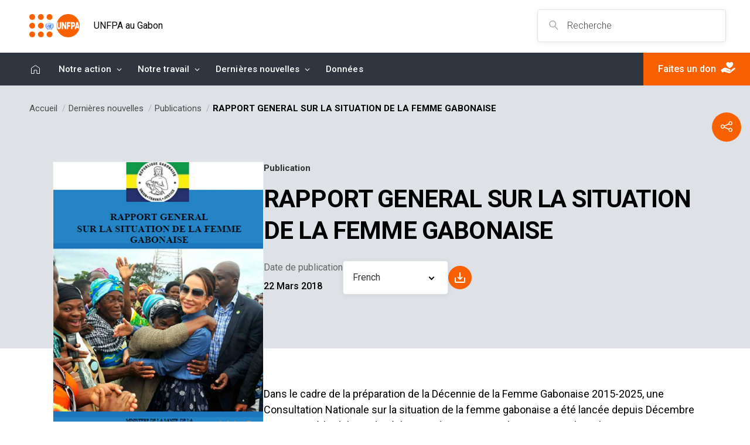

--- FILE ---
content_type: text/html; charset=UTF-8
request_url: https://gabon.unfpa.org/fr/publications/rapport-general-sur-la-situation-de-la-femme-gabonaise
body_size: 9249
content:
<!DOCTYPE html>
<html  lang="fr" dir="ltr" prefix="content: http://purl.org/rss/1.0/modules/content/  dc: http://purl.org/dc/terms/  foaf: http://xmlns.com/foaf/0.1/  og: http://ogp.me/ns#  rdfs: http://www.w3.org/2000/01/rdf-schema#  schema: http://schema.org/  sioc: http://rdfs.org/sioc/ns#  sioct: http://rdfs.org/sioc/types#  skos: http://www.w3.org/2004/02/skos/core#  xsd: http://www.w3.org/2001/XMLSchema# ">
  <head>
    <meta charset="utf-8" />
<meta name="description" content="Dans le cadre de la préparation de la Décennie de la Femme Gabonaise 2015-2025, une Consultation Nationale sur la situation de la femme gabonaise a été lancée depuis Décembre 2015. La méthodologie de réalisation de cette Consultation Nationale incluait une revue documentaire pour dresser la situation de la femme telle qu’elle ressort des ouvrages, documents et publications réalisées sur cette question." />
<link rel="canonical" href="https://gabon.unfpa.org/fr/publications/rapport-general-sur-la-situation-de-la-femme-gabonaise" />
<meta name="Generator" content="Drupal 10 (https://www.drupal.org)" />
<meta name="MobileOptimized" content="width" />
<meta name="HandheldFriendly" content="true" />
<meta name="viewport" content="width=device-width, initial-scale=1.0" />
<meta name="twitter:site" content="@UNFPA" />
<meta name="twitter:card" content="summary_large_image" />
<meta name="twitter:url" content="https://gabon.unfpa.org/fr/publications/rapport-general-sur-la-situation-de-la-femme-gabonaise" />
<meta name="twitter:title" content="RAPPORT GENERAL SUR LA SITUATION DE LA FEMME GABONAISE" />
<meta name="twitter:image" content="https://gabon.unfpa.org/themes/custom/unfpa_offices/images/placeholder-1000x560.jpg" />
<meta name="twitter:description" content="Dans le cadre de la préparation de la Décennie de la Femme Gabonaise 2015-2025, une Consultation Nationale sur la situation de la femme gabonaise a été lancée depuis Décembre 2015. La méthodologie de réalisation de cette Consultation " />
<meta property="fb:app_id" content="2280985865254142" />
<meta property="og:description" content="Dans le cadre de la préparation de la Décennie de la Femme Gabonaise 2015-2025, une Consultation Nationale sur la situation de la femme gabonaise a été lancée depuis Décembre 2015. La méthodologie de réalisation de cette Consultation " />
<meta property="og:image:url" content="https://gabon.unfpa.org/themes/custom/unfpa_offices/images/placeholder-1000x560.jpg" />
<meta property="og:image:height" content="628" />
<meta property="og:image:width" content="1200" />
<meta property="og:image" content="https://gabon.unfpa.org/themes/custom/unfpa_offices/images/placeholder-1000x560.jpg" />
<meta property="og:title" content="RAPPORT GENERAL SUR LA SITUATION DE LA FEMME GABONAISE" />
<meta property="og:url" content="https://gabon.unfpa.org/fr/publications/rapport-general-sur-la-situation-de-la-femme-gabonaise" />
<meta property="og:type" content="ct_publications" />
<meta property="og:updated_time" content="1769456475" />
<meta property="og:locale" content="fr_FR" />
<meta property="og:site_name" content="UNFPA-Gabon" />
<meta name="description" content="Dans le cadre de la préparation de la Décennie de la Femme Gabonaise 2015-2025, une Consultation Nationale sur la situation de la femme gabonaise a été lancée depuis Décembre 2015. La méthodologie de réalisation de cette Consultation " />
<link rel="alternate" hreflang="fr" href="https://gabon.unfpa.org/fr/publications/rapport-general-sur-la-situation-de-la-femme-gabonaise" />
<link rel="icon" href="/themes/custom/unfpa_offices_wcaro/unfpa_gabon/favicon.ico" type="image/vnd.microsoft.icon" />

    <title>UNFPA Gabon  | RAPPORT GENERAL SUR LA SITUATION DE LA FEMME GABONAISE</title>
    <link rel="stylesheet" media="all" href="/core/modules/system/css/components/align.module.css?t9h240" />
<link rel="stylesheet" media="all" href="/core/modules/system/css/components/fieldgroup.module.css?t9h240" />
<link rel="stylesheet" media="all" href="/core/modules/system/css/components/container-inline.module.css?t9h240" />
<link rel="stylesheet" media="all" href="/core/modules/system/css/components/clearfix.module.css?t9h240" />
<link rel="stylesheet" media="all" href="/core/modules/system/css/components/details.module.css?t9h240" />
<link rel="stylesheet" media="all" href="/core/modules/system/css/components/hidden.module.css?t9h240" />
<link rel="stylesheet" media="all" href="/core/modules/system/css/components/item-list.module.css?t9h240" />
<link rel="stylesheet" media="all" href="/core/modules/system/css/components/js.module.css?t9h240" />
<link rel="stylesheet" media="all" href="/core/modules/system/css/components/nowrap.module.css?t9h240" />
<link rel="stylesheet" media="all" href="/core/modules/system/css/components/position-container.module.css?t9h240" />
<link rel="stylesheet" media="all" href="/core/modules/system/css/components/reset-appearance.module.css?t9h240" />
<link rel="stylesheet" media="all" href="/core/modules/system/css/components/resize.module.css?t9h240" />
<link rel="stylesheet" media="all" href="/core/modules/system/css/components/system-status-counter.css?t9h240" />
<link rel="stylesheet" media="all" href="/core/modules/system/css/components/system-status-report-counters.css?t9h240" />
<link rel="stylesheet" media="all" href="/core/modules/system/css/components/system-status-report-general-info.css?t9h240" />
<link rel="stylesheet" media="all" href="/core/modules/system/css/components/tablesort.module.css?t9h240" />
<link rel="stylesheet" media="all" href="/core/misc/components/progress.module.css?t9h240" />
<link rel="stylesheet" media="all" href="/core/misc/components/ajax-progress.module.css?t9h240" />
<link rel="stylesheet" media="all" href="/modules/custom/unfpa_offices_general/css/override.css?t9h240" />
<link rel="stylesheet" media="all" href="https://fonts.googleapis.com/css2?family=Roboto:wght@300;400;500;700;900&amp;display=swap" />
<link rel="stylesheet" media="all" href="https://fonts.googleapis.com/css?family=Almarai:400,700&amp;display=swap&amp;subset=arabic" />
<link rel="stylesheet" media="all" href="https://fonts.googleapis.com/icon?family=Material+Icons" />
<link rel="stylesheet" media="all" href="/themes/custom/unfpa_offices/css/header.css?t9h240" />
<link rel="stylesheet" media="all" href="/themes/custom/unfpa_offices/css/global.css?t9h240" />
<link rel="stylesheet" media="all" href="/themes/custom/unfpa_offices/css/footer.css?t9h240" />
<link rel="stylesheet" media="all" href="/themes/custom/unfpa_offices/css/override.css?t9h240" />
<link rel="stylesheet" media="all" href="/themes/custom/unfpa_offices/css/translation.css?t9h240" />
<link rel="stylesheet" media="all" href="/themes/custom/unfpa_offices_wcaro/unfpa_gabon/css/new-style-override.css?t9h240" />
<link rel="stylesheet" media="all" href="/themes/custom/unfpa_offices/css/publication.css?t9h240" />
<link rel="stylesheet" media="all" href="https://ws.sharethis.com/button/css/buttons-secure.css" />

    
    <link rel="icon" href="themes/custom/unfpa_offices_wcaro/unfpa_gabon/favicon.ico" type="image/vnd.microsoft.icon" />
          <!-- Google Tag Manager -->
      <script>(function(w,d,s,l,i){w[l]=w[l]||[];w[l].push({'gtm.start':
      new Date().getTime(),event:'gtm.js'});var f=d.getElementsByTagName(s)[0],
      j=d.createElement(s),dl=l!='dataLayer'?'&l='+l:'';j.async=true;j.src=
      'https://www.googletagmanager.com/gtm.js?id='+i+dl;f.parentNode.insertBefore(j,f);
      })(window,document,'script','dataLayer','GTM-KFGVT75');</script>
      <!-- End Google Tag Manager -->
            <!-- Fundraise Up: world-class checkout experience for serious online fundraising -->
    <script>(function(w,d,s,n,a){if(!w[n]){var l='call,catch,on,once,set,then,track'.split(','),i,o=function(n){return'function'==typeof n?o.l.push([arguments])&&o:function(){returno.l.push([n,arguments])&&o}},t=d.getElementsByTagName(s)[0],j=d.createElement(s);j.async=!0;j.src='https://cdn.fundraiseup.com/widget/'+a;t.parentNode.insertBefore(j,t);o.s=Date.now();o.v=4;o.h=w.location.href;o.l=[];for(i=0;i<7;i++)o[l[i]]=o(l[i]);w[n]=o}})(window,document,'script','FundraiseUp','ACSRWCJP');</script>
    <!-- End Fundraise Up -->
  </head>
  <body class="path-node page-node-type-ct-publications page-node-31777 lang-fr">
          <!-- Google Tag Manager (noscript) -->
      <noscript><iframe src="https://www.googletagmanager.com/ns.html?id=GTM-KFGVT75"
      height="0" width="0" style="display:none;visibility:hidden"></iframe></noscript>
      <!-- End Google Tag Manager (noscript) -->
        
      <div class="dialog-off-canvas-main-canvas" data-off-canvas-main-canvas>
      <!-- Content Section starts -->
  <header class ="">
  <div class="head_row">
    <div class="head_row-brand">
                <div>
    
                        <a href="/fr" title="Accueil">
      <span class="brand-img"><img src="/themes/custom/unfpa_offices_wcaro/unfpa_gabon/logo.png" alt="UNFPA"></span>
              <span class="brand-logo">UNFPA au Gabon</span>
          </a>
  
  </div>

            <div class="srch-lang">
        <div class="srch-fld">
          <div class="srch-icon">
            <svg xmlns="http://www.w3.org/2000/svg" width="44.459" height="46.367" viewBox="0 0 44.459 46.367"
              class="srch-desk">
              <path id="Path_1" data-name="Path 1"
              d="M41.041,45.867,26.44,30.294A17,17,0,1,1,9.882.837a17,17,0,0,1,19.5,26.751L43.959,43.132ZM16.5,3.5A13,13,0,0,0,7.308,25.692,13,13,0,1,0,25.692,7.308,12.916,12.916,0,0,0,16.5,3.5Z"
              transform="translate(0.5 0.5)" fill="#a7a7a7" />
            </svg>
            <svg xmlns="http://www.w3.org/2000/svg" width="36.35" height="33.476" viewBox="0 0 36.35 33.476"
              class="cls-mbl">
              <path id="Path_1" data-name="Path 1"
                d="M.675-.738,17.5,14.645,34.325-.738,35.675.738,18.982,16,35.675,31.262l-1.35,1.476L17.5,17.355.675,32.738l-1.35-1.476L16.018,16-.675.738Z"
                transform="translate(0.675 0.738)" fill="#fff" />
            </svg>
          </div>
          <form action="https://gabon.unfpa.org/fr/search/content" method="GET" id="views-exposed-form-search-api-solr-page-1" accept-charset="UTF-8" data-once="form-updated" data-drupal-form-fields="edit-search-api-fulltext">
            <input placeholder="Recherche" data-drupal-selector="edit-search-api-fulltext" type="text" id="edit-search-api-fulltext" name="search_api_fulltext" size="30" maxlength="128" class="form-text form-control">
          </form>
        </div>
        <div id="toggle-nav">
          <span></span>
          <span></span>
          <span></span>
          <span></span>
        </div>
        <div class="lang">
                </div>
      </div>
    </div>
  </div>
    <nav class="mainnavs">
  <ul class="navigation">
                  <li>
          <a href="/fr">
            Home
          </a>
        </li>
                                  <li class="has-child">
            <a href="/fr/where-we-work">
              Notre action
            </a>
            <div class="child-nav">
              <ul class="child-nav-item">
                                  <li>
                    <a href="/fr/unfpa-gabon">
                      UNFPA Gabon
                    </a>
                  </li>
                                  <li>
                    <a href="/fr/%C3%A0-propos-de-lunfpa-gabon">
                      À propos de l&#039;UNFPA
                    </a>
                  </li>
                                  <li>
                    <a href="/fr/repr%C3%A9sentant-r%C3%A9sident">
                      Représentant Résident
                    </a>
                  </li>
                                  <li>
                    <a href="https://wcaro.unfpa.org/fr">
                      UNFPA Afrique de l&#039;Ouest et du Centre
                    </a>
                  </li>
                                  <li>
                    <a href="https://www.unfpa.org/fr">
                      UNFPA Global
                    </a>
                  </li>
                              </ul>
            </div>
          </li>
                                          <li class="has-child">
            <a href="/fr/what-we-do">
              Notre travail
            </a>
            <div class="child-nav">
              <ul class="child-nav-item">
                                  <li>
                    <a href="/fr/topics/adolescents-et-jeunes">
                      Adolescents et jeunes
                    </a>
                  </li>
                                  <li>
                    <a href="/fr/topics/planification-familiale">
                      Planification familiale
                    </a>
                  </li>
                                  <li>
                    <a href="/fr/topics/sant%C3%A9-maternelle">
                      Santé maternelle
                    </a>
                  </li>
                              </ul>
            </div>
          </li>
                                          <li class="has-child">
            <a href="/fr/news">
              Dernières nouvelles
            </a>
            <div class="child-nav">
              <ul class="child-nav-item">
                                  <li>
                    <a href="/fr/news">
                      Actualités
                    </a>
                  </li>
                                  <li>
                    <a href="/fr/events">
                      Événements
                    </a>
                  </li>
                                  <li>
                    <a href="/fr/publications">
                      Publications
                    </a>
                  </li>
                                  <li>
                    <a href="/fr/videos">
                      Vidéos
                    </a>
                  </li>
                              </ul>
            </div>
          </li>
                                <li>
          <a href="https://www.unfpa.org/data/GA">
            Données
          </a>
        </li>
            </ul>
  <div class="act-buttons">
    <a href="https://www.unfpa.org/donate#gabon" class="btn-dnt" target="_blank">
      <span>
        Faites un don
      </span>
      <span class="icn">
        <img src="https://gabon.unfpa.org/themes/custom/unfpa_offices/images/icon_donate.svg" alt="Faites un don"></span>
      </a>
    </div>
  </nav>
                                            <div class="mbchild-l1" id="fc1">
        <div class="go-back">
          <i><img src="https://gabon.unfpa.org/themes/custom/unfpa_offices/images/icon-goback.svg" alt="Go Back"></i>
          <span>Go Back</span>
        </div>
        <div class="links-wrap">
          <span class="title-pr">Home</span>
          <ul class="links-l3">
                      </ul>
        </div>
        <div class="mbl-action">
          <a href="https://www.unfpa.org/donate#gabon" class="btn action btn-dnt" target="_blank"><span>Faites un don</span><span class="icn"><img src="https://gabon.unfpa.org/themes/custom/unfpa_offices/images/icon_donate.svg" alt="Faites un don"></span></a>
        </div>
      </div>
                <div class="mbchild-l1" id="fc2">
        <div class="go-back">
          <i><img src="https://gabon.unfpa.org/themes/custom/unfpa_offices/images/icon-goback.svg" alt="Go Back"></i>
          <span>Go Back</span>
        </div>
        <div class="links-wrap">
          <span class="title-pr">Notre action</span>
          <ul class="links-l3">
                          <li><a href="/fr/unfpa-gabon">UNFPA Gabon</a></li>
                          <li><a href="/fr/%C3%A0-propos-de-lunfpa-gabon">À propos de l&#039;UNFPA</a></li>
                          <li><a href="/fr/repr%C3%A9sentant-r%C3%A9sident">Représentant Résident</a></li>
                          <li><a href="https://wcaro.unfpa.org/fr">UNFPA Afrique de l&#039;Ouest et du Centre</a></li>
                          <li><a href="https://www.unfpa.org/fr">UNFPA Global</a></li>
                      </ul>
        </div>
        <div class="mbl-action">
          <a href="https://www.unfpa.org/donate#gabon" class="btn action btn-dnt" target="_blank"><span>Faites un don</span><span class="icn"><img src="https://gabon.unfpa.org/themes/custom/unfpa_offices/images/icon_donate.svg" alt="Faites un don"></span></a>
        </div>
      </div>
                <div class="mbchild-l1" id="fc3">
        <div class="go-back">
          <i><img src="https://gabon.unfpa.org/themes/custom/unfpa_offices/images/icon-goback.svg" alt="Go Back"></i>
          <span>Go Back</span>
        </div>
        <div class="links-wrap">
          <span class="title-pr">Notre travail</span>
          <ul class="links-l3">
                          <li><a href="/fr/topics/adolescents-et-jeunes">Adolescents et jeunes</a></li>
                          <li><a href="/fr/topics/planification-familiale">Planification familiale</a></li>
                          <li><a href="/fr/topics/sant%C3%A9-maternelle">Santé maternelle</a></li>
                      </ul>
        </div>
        <div class="mbl-action">
          <a href="https://www.unfpa.org/donate#gabon" class="btn action btn-dnt" target="_blank"><span>Faites un don</span><span class="icn"><img src="https://gabon.unfpa.org/themes/custom/unfpa_offices/images/icon_donate.svg" alt="Faites un don"></span></a>
        </div>
      </div>
                <div class="mbchild-l1" id="fc4">
        <div class="go-back">
          <i><img src="https://gabon.unfpa.org/themes/custom/unfpa_offices/images/icon-goback.svg" alt="Go Back"></i>
          <span>Go Back</span>
        </div>
        <div class="links-wrap">
          <span class="title-pr">Dernières nouvelles</span>
          <ul class="links-l3">
                          <li><a href="/fr/news">Actualités</a></li>
                          <li><a href="/fr/events">Événements</a></li>
                          <li><a href="/fr/publications">Publications</a></li>
                          <li><a href="/fr/videos">Vidéos</a></li>
                      </ul>
        </div>
        <div class="mbl-action">
          <a href="https://www.unfpa.org/donate#gabon" class="btn action btn-dnt" target="_blank"><span>Faites un don</span><span class="icn"><img src="https://gabon.unfpa.org/themes/custom/unfpa_offices/images/icon_donate.svg" alt="Faites un don"></span></a>
        </div>
      </div>
                <div class="mbchild-l1" id="fc5">
        <div class="go-back">
          <i><img src="https://gabon.unfpa.org/themes/custom/unfpa_offices/images/icon-goback.svg" alt="Go Back"></i>
          <span>Go Back</span>
        </div>
        <div class="links-wrap">
          <span class="title-pr">Données</span>
          <ul class="links-l3">
                      </ul>
        </div>
        <div class="mbl-action">
          <a href="https://www.unfpa.org/donate#gabon" class="btn action btn-dnt" target="_blank"><span>Faites un don</span><span class="icn"><img src="https://gabon.unfpa.org/themes/custom/unfpa_offices/images/icon_donate.svg" alt="Faites un don"></span></a>
        </div>
      </div>
        <div class="nav-mobile">
      <ul class="nav-mb">
                              <li><a href="/fr">Home</a></li>
                                        <li class="child-l1"><a href="/fr/where-we-work">Notre action</a>
              <a href="#fc2" class="child-links" data-ref="fc2"><img src="https://gabon.unfpa.org/themes/custom/unfpa_offices/images/icon-arrow-nxt-white.svg" alt="Suivant"></a>
            </li>
                                        <li class="child-l1"><a href="/fr/what-we-do">Notre travail</a>
              <a href="#fc3" class="child-links" data-ref="fc3"><img src="https://gabon.unfpa.org/themes/custom/unfpa_offices/images/icon-arrow-nxt-white.svg" alt="Suivant"></a>
            </li>
                                        <li class="child-l1"><a href="/fr/news">Dernières nouvelles</a>
              <a href="#fc4" class="child-links" data-ref="fc4"><img src="https://gabon.unfpa.org/themes/custom/unfpa_offices/images/icon-arrow-nxt-white.svg" alt="Suivant"></a>
            </li>
                                        <li><a href="https://www.unfpa.org/data/GA">Données</a></li>
                        </ul>
      <div class="mbl-action">
        <a href="https://www.unfpa.org/donate#gabon" class="btn action btn-dnt" target="_blank"><span>Faites un don</span><span class="icn"><img src="https://gabon.unfpa.org/themes/custom/unfpa_offices/images/icon_donate.svg" alt="Faites un don"></span></a>
              </div>
    </div><!-- Mobile Navigation end-->
  </header>


</header>
  <!-- Search Wraper -->
  <div class="search-wrap">
    <div class="field-group">
      <div class="mb-srch-fld">
        <div class="srch-icon">
          <svg xmlns="http://www.w3.org/2000/svg" width="44.459" height="46.367" viewBox="0 0 44.459 46.367">
            <path id="Path_1" data-name="Path 1"
              d="M41.041,45.867,26.44,30.294A17,17,0,1,1,9.882.837a17,17,0,0,1,19.5,26.751L43.959,43.132ZM16.5,3.5A13,13,0,0,0,7.308,25.692,13,13,0,1,0,25.692,7.308,12.916,12.916,0,0,0,16.5,3.5Z"
              transform="translate(0.5 0.5)" fill="#a7a7a7" />
          </svg>
        </div>
        <div class="search-form-wrapper">
          <div action="" autocomplete="on" class="search-form">
            <form action="https://gabon.unfpa.org/fr/search/content" method="GET">
              <input placeholder="Recherche" data-drupal-selector="edit-search-api-fulltext" type="text" id="edit-search-api-fulltext--2" name="search_api_fulltext" size="30" maxlength="128" class="form-text">
            </form>
          </div>
        </div>
      </div>
    </div>
  </div>

  <div class="container-f">
      <div>
    <div data-drupal-messages-fallback class="hidden"></div>

  </div>

            <div>
    <div id="block-unfpa-gabon-page-title" class="custom-page-title">
  
    
      
  <h1>
<span>RAPPORT GENERAL SUR LA SITUATION DE LA FEMME GABONAISE</span>
</h1>


  </div>

<ul class="breadcrumb bg-grey">
  <li><a href="https://gabon.unfpa.org/fr">Accueil</a></li>
  <li><a href="https://gabon.unfpa.org/fr/latest">Dernières nouvelles</a></li>
  <li><a href="/fr/publications">Publications</a></li>
  <li>RAPPORT GENERAL SUR LA SITUATION DE LA FEMME GABONAISE</li>
</ul>
<div class="btn_share" id="btn_share">
  <span class="icon_share"><img src="https://gabon.unfpa.org/themes/custom/unfpa_offices/images/icon-share-white.svg" alt="RAPPORT GENERAL SUR LA SITUATION DE LA FEMME GABONAISE"></span>
</div>
<section class="publication-header bg-grey pad-t-b level2">
  <div class="container-sig">
    <div class=" publication-header_content">
      <div class="cl-grp">
        <div class="pubGraphics">
          <figure>
                          <img src="/sites/default/files/styles/webp/public/pub-cover-image/Rapport-DFG.jpg.webp?itok=NFHBKk8j" alt="RAPPORT GENERAL SUR LA SITUATION DE LA FEMME GABONAISE" title="RAPPORT GENERAL SUR LA SITUATION DE LA FEMME GABONAISE">
                      </figure>
                      <div class="pub-dtl">
                              <div class="cl">
                  <p class="c-type">Éditeur</p>
                  <p></p>
                </div>
                                          <div class="cl">
                <p class="c-type">Nombre de pages</p>
                <p>142</p>
              </div>
                          </div>
                                <div class="pub-dtl">
              <div class="rw">
                <p class="c-type">Author</p>
                <p>Ministère de la Santé</p>
              </div>
            </div>
                  </div>
      </div>
      <div class="cl-title">
        <p class="content-type">
                                  Publication
                  </p>
        <h1 class="title">RAPPORT GENERAL SUR LA SITUATION DE LA FEMME GABONAISE</h1>
                  <div class="pub-dtl">
                          <div class="cl">
                <p class="c-type">Date de publication</p>
                                                                                                                  <p>22 Mars 2018</p>
                              </div>
            

                                                                          <div class="pub-download publication-details">
                                                                         <div class="download-block pdf-download">
                                                                                                                                                                                                                                                                                                                                                                                                                                               <select class="pdf-document main-document">
                                                                  <option value="4425" data-display-text="French" data-display-pdfurl="https://gabon.unfpa.org/sites/default/files/pub-pdf/Rapport%20d%C3%A9cennie%20de%20la%20femme-version%20finale%201.pdf">
                                    French
                                  </option>
                                                              </select>
                                            <div class="download-icon-holder">
                  <a href="https://gabon.unfpa.org/sites/default/files/pub-pdf/Rapport%20d%C3%A9cennie%20de%20la%20femme-version%20finale%201.pdf" target="_blank" class="download btn-icon default"><img src="https://gabon.unfpa.org/themes/custom/unfpa_offices/images/icon-download-white.svg" alt="Download Icon"></a>
                </div>
              </div>
            </div>

                                    
          </div>
              </div>
    </div>
  </div>
</section>
<section class="pad-t-b level3">
  <div class="container-sig">
    <div class="publication-cnts">
      <div class="colp-lct">
      </div>
      <div class="colp-rct">
        <article about="https://gabon.unfpa.org/fr/publications/rapport-general-sur-la-situation-de-la-femme-gabonaise" class="ct-publications full ct-publications glbl pad-t-b level3">
          
            <div><div style="text-align: justify;">Dans le cadre de la préparation de la Décennie de la Femme Gabonaise 2015-2025, une Consultation Nationale sur la situation de la femme gabonaise a été lancée depuis Décembre 2015. La méthodologie de réalisation de cette Consultation Nationale incluait une revue documentaire pour dresser la situation de la femme telle qu’elle ressort des ouvrages, documents et publications réalisées sur cette question.</div>
<div style="text-align: justify;">Au cours de la période de Décembre 2015 à Février 2016, le Comité de Pilotage de la Consultation Nationale a déployé les membres des 16 sous-comités thématiques mis en place pour procéder à la collecte des données quantitatives et qualitatives disponibles.</div>
<div style="text-align: justify;">Grâce aux informations collectées, un aperçu prospectif de la situation de la femme et de la fille gabonaise peut être donné à travers les rapports thématiques et le rapport global de synthèse. En effet, des rapports thématiques ont été élaborés par chaque sous-comité, permettant d’aborder en détails les principaux problèmes des femmes dans les différents domaines et secteurs prioritaires couverts par la revue, les causes et les conséquences de ces problèmes sur les femmes elles-mêmes et sur le processus de développement national. Chaque rapport expose les actions menées par l’Etat pour résoudre les problèmes des femmes, les acquis et les insuffisances de ces actions.</div>
<div style="text-align: justify;">Le présent rapport de synthèse fait l’économie des observations qui ont été faites par les</div>
<div style="text-align: justify;">Sous-comités. Ces informations ont été complétées par une analyse du contenu des documents de politiques globales et sectorielles faites par la Consultante Internationale recrutée par l’UNFPA pour donner une assis- tance technique au Comité de Pilotage. Cette contribution a consisté surtout à camper le décor en décrivant le contexte global dans lequel s’inscrit l’initiative de la Décennie de la Femme et de la Consultation Nationale sur la situation de la femme gabonaise.</div>
<div style="text-align: justify;">En effet, on ne peut pas parler de la situation des droits des femmes gabonaises sans présenter les réalités contextuelles du pays dans lequel ces femmes et filles vivent. De même, c’est au nom du développement national que la question spécifique de la promotion des droits des femmes ainsi que leur autonomisation sont envisagées dans le cadre de la Décennie de la Femme Gabonaise. Dans une perspective de mainstreaming du genre et des droits des femmes, les ambitions de l’État en faveur des femmes s’inscrivent en droite ligne des orientations du Plan Stratégique Gabon Émergent des politiques globales de développement à l’horizon 2025.</div>
<div style="text-align: justify;">Aussi, pour répondre à cette exigence de contextualisation des données documentaires, le premier grand point du rapport de synthèse met en exergue les données globales du contexte national, à savoir la situation géographique et environnementale, les données socio-démographiques et les grandes orientations macro-économiques et sociales de l’État. Il est également fait cas des performances nationales au niveau économique et en matière de développement humain.</div>
<div style="text-align: justify;">&nbsp;</div>
</div>
      
        </article>
      </div>
    </div>
  </div>
</section>
  <section class="bg-grey-tint2 pad-t-b level2 lazy-related-content" data-related-tags="&quot;3+6+5+15+16+17+19+24+20+110+22&quot;" data-nid="31777" data-vid="related_content" data-vdid="related_content">
    <div class="container-sig">
      <h2>Related Content</h2>
      <div class="lazy-related-content-container">
                <div class="loading-indicator">Loading related content...</div>
      </div>
    </div>
  </section>
  
<div class="popup-wrapper" id="UnfpaSharePopup">
  <div class="row-backto">
    <div class="btn-icon default btn-close" id="btnClose">
      <span class="backarow">
        <img src="https://gabon.unfpa.org/themes/custom/unfpa_offices/images/icon-back-arrow-white.svg" alt="backarow">
      </span>
    </div>
    Back to page
  </div>
  <div class="share-card">
    <div class="img-holder"><img src="" alt="" title=""></div>
      <div class="share-card__cardbody">
        <p class="content-type">Publications</p>
        <h4 class="card-title"></h4>
        <p id="share-text"></p>
      </div>
            <div class="social-wrapper">
        <div class="colm-1">
          <a href="javascript:void(0)" id="fb-share" class="social-link fa fa-facebook fa-sm share-item" data-type="facebook">
            <span>Share on Facebook</span>
            <i><img src="https://gabon.unfpa.org/themes/custom/unfpa_offices/images/logo-facebook.svg" alt="facebok"></i>
          </a>
        </div>
        <div class="colm-2">
          <a href="javascript:void(0)" id="tweeter-share" class="social-link fa fa-twitter share-item" data-type="twitter">
            <span>Share on X</span>
            <i><img src="https://gabon.unfpa.org/themes/custom/unfpa_offices/images/icon-x-black.svg" alt="twitter"></i>
          </a>
        </div>
      </div>
  </div>
</div>
<div class="overley-white share-popup-bg"></div>


  </div>

      </div>
  <footer>
  <div class="container-sig">
    <div class="cl-brand">
      <div class="logo">
        <img src="https://gabon.unfpa.org/themes/custom/unfpa_offices/images/UNFPA_logo_white.svg" alt="UNFPA">
      </div>
              <p>L’UNFPA est l’agence directrice des Nations Unies en charge des questions de santé sexuelle et reproductive. Notre mission est de créer un monde dans lequel chaque grossesse est désirée et chaque accouchement sans danger. Un monde dans lequel chaque jeune réalise pleinement son potentiel.</p>
          </div>
    <div class="cl-links">
      <div class="links-item">
        <p class="title">Aller au-delà</p>
        <div>
  
    
      
  <ul>
            <li>
        <a href="https://www.unfpa.org/">
          Site Global UNFPA
        </a>
      </li>
                <li>
        <a href="https://www.unfpa.org/jobs">
          Travaillez avec nous
        </a>
      </li>
                <li>
        <a href="/fr/contact">
          Contact
        </a>
      </li>
                <li>
        <a href="https://www.unfpa.org/media-contacts">
          Centre des médias
        </a>
      </li>
                <li>
        <a href="https://web2.unfpa.org/help/hotline.cfm">
          Signaler un acte répréhensible
        </a>
      </li>
      </ul>

  </div>

      </div>
    </div>
    <div class="cl-social">
      <p class="title">Suivez-nous</p>
      <div class="scl-wraper">
                  <a href="https://www.facebook.com/unfpa.ga" target="_blank"><img src="https://gabon.unfpa.org/themes/custom/unfpa_offices/images/icon-fb-ftr.svg" alt="Facebook"></a>
                          <a href="https://twitter.com/UNFPAGabon" target="_blank"><img src="https://gabon.unfpa.org/themes/custom/unfpa_offices/images/icon-twiiter-ftr.svg" alt="Twitter"></a>
                          <a href="https://www.youtube.com/channel/UCvA1fCAV9heCnomWP6DCJLg" target="_blank"><img src="https://gabon.unfpa.org/themes/custom/unfpa_offices/images/icon-ytube-ftr.svg" alt="YouTube"></a>
                          <a href="https://www.instagram.com/unfpa_gabon/" target="_blank"><img src="https://gabon.unfpa.org/themes/custom/unfpa_offices/images/icon-instagram-ftr.svg" alt="Instagram"></a>
                          <a href="https://linkedin.com/showcase/unfpa-west-and-central-africa/" target="_blank"><img src="https://gabon.unfpa.org/themes/custom/unfpa_offices/images/icon-linkedin-ftr.svg" alt="LinkedIn"></a>
                              </div>
      <p>Abonnez-vous à notre newsletter</p>
      <div class="newsltr-wrp">
                  <a href="https://www.unfpa.org/sign-up" target="_blank" class="btn default">Rejoignez notre liste de diffusion
                </a>
      </div>
    </div>
    <div class="cl-donate">
      <a href="https://www.unfpa.org/donate#gabon" target="_blank" class="btn default">Faites un don
        <span class="icon-donate"><img src="https://gabon.unfpa.org/themes/custom/unfpa_offices/images/icon_donate-orange.svg" alt="Donate"></span>
      </a>
    </div>
  </div>
  <div class="rw-copyright">
    <div class="container-sig">
      <div class="copy-right">
        <p>© Tous droits réservés. 2026</p>
      </div>
      <div class="term-links">
        <ul>
          <li><a href="https://www.unfpa.org/terms-use" target="_blank">Conditions d’utilisation</a></li>
          <li>|</li>
          <li><a href="https://www.unfpa.org/unfpa-privacy-policy" target="_blank">Politique de confidentialité</a></li>
          <li>|</li>
          <li><a href="https://gabon.unfpa.org/fr/sitemap">Plan du site</a></li>
        </ul>
      </div>
    </div>
  </div>
</footer>
  <!-- ontent Section end -->



  </div>

    
    <script type="application/json" data-drupal-selector="drupal-settings-json">{"path":{"baseUrl":"\/","pathPrefix":"fr\/","currentPath":"node\/31777","currentPathIsAdmin":false,"isFront":false,"currentLanguage":"fr"},"pluralDelimiter":"\u0003","suppressDeprecationErrors":true,"ajaxPageState":{"libraries":"eJx1j0EOwjAMBD9EyJMqp3VSI2MX20EKr4cLIEXqdWdWq_XhgfdcwPHSpR6wNCgqWZ9oRts31FppRc-NtQAnpmJghD7h26OjjWtlhaCYIMNrJEOGwC2tKoEyK0cvTOunq3K64TsYxk5-ZiwNBQ349-EvvgGdk12v","theme":"unfpa_gabon","theme_token":"7XphCTKMPvgbFmAwEHggzESz6za0xV3l6bmJHI1_rkU"},"ajaxTrustedUrl":[],"palestines_base_url":"https:\/\/gabon.unfpa.org","user":{"uid":0,"permissionsHash":"585882355d26e6cfb4497f8a0adbab738050d6650f9e4b71df1a653e1d85dac8"}}</script>
<script src="/core/assets/vendor/jquery/jquery.min.js?v=3.7.1"></script>
<script src="/core/assets/vendor/once/once.min.js?v=1.0.1"></script>
<script src="/sites/default/files/languages/fr_MXrFEZAqI_aMw7ixVXVbs0uXeFzBFWJF4urr73u5d_U.js?t9h240"></script>
<script src="/core/misc/drupalSettingsLoader.js?v=10.3.6"></script>
<script src="/core/misc/drupal.js?v=10.3.6"></script>
<script src="/core/misc/drupal.init.js?v=10.3.6"></script>
<script src="/core/assets/vendor/tabbable/index.umd.min.js?v=6.2.0"></script>
<script src="/themes/custom/unfpa_offices/js/global.js?v=1.x"></script>
<script src="/themes/custom/unfpa_offices/js/nav-scripts.js?v=1.x"></script>
<script src="/core/misc/progress.js?v=10.3.6"></script>
<script src="/core/assets/vendor/loadjs/loadjs.min.js?v=4.3.0"></script>
<script src="/core/misc/debounce.js?v=10.3.6"></script>
<script src="/core/misc/announce.js?v=10.3.6"></script>
<script src="/core/misc/message.js?v=10.3.6"></script>
<script src="/core/misc/ajax.js?v=10.3.6"></script>
<script src="/themes/custom/unfpa_offices/js/lazy-related-content.js?v=1.x"></script>
<script src="https://cdn.jsdelivr.net/npm/swiper@9/swiper-bundle.min.js"></script>
<script src="/themes/custom/unfpa_offices/js/yBox.min.js?v=1.x"></script>
<script src="/themes/custom/unfpa_offices/js/dropdown.js?v=1.x"></script>
<script src="https://ws.sharethis.com/button/buttons.js"></script>
<script src="/themes/custom/unfpa_offices/js/sharethis.js?v=1.x"></script>
<script src="https://connect.facebook.net/en_US/sdk.js"></script>
<script src="/themes/custom/unfpa_offices/js/social-share.js?v=1.x"></script>
<script src="/themes/custom/unfpa_offices/js/offices.js?v=1.x"></script>

  </body>
</html>


--- FILE ---
content_type: text/css
request_url: https://gabon.unfpa.org/themes/custom/unfpa_offices/css/override.css?t9h240
body_size: 2778
content:
.page-content {
  max-width: 100%;
  margin: 0 auto;
  padding: 2em 0;
  position: relative;
}

.page-not-found {
  padding: 50px;
  margin: 0 auto;
}

.page-not-found h3 {
  text-align: center;
  font-weight: 700;
}

.page-not-found p {
  text-align: center;
  font-size: 16px;
  max-width: 520px;
  margin: 0 auto;
}

.page-not-found a {
  display: block;
  max-width: 220px;
  margin: 25px auto;
  padding: 15px 25px;
  background-color: #f7941e;
  color: #fff;
  text-align: center;
  border-radius: 4px;
  text-shadow: 0 1px #a75f0a;
  font-size: 16px;
  text-transform: uppercase;
  position: relative !important;
}

.domain-access-denied {
  padding: 50px;
  margin: 0 auto;
}

.domain-access-denied h1 {
  font-size: 200px;
  text-align: center;
  margin-bottom: 0px;
}

.domain-access-denied h3 {
  text-align: center;
  font-weight: 700;
}

.domain-access-denied p {
  text-align: center;
  font-size: 16px;
  max-width: 520px;
  margin: 0 auto;
}

.domain-access-denied a {
  display: block;
  max-width: 220px;
  margin: 25px auto;
  padding: 15px 25px;
  background-color: #f7941e;
  color: #fff;
  text-align: center;
  border-radius: 4px;
  text-shadow: 0 1px #a75f0a;
  font-size: 16px;
  text-transform: uppercase;
}

header .head_row-brand a span.brand-img img {
  max-width: inherit;
  width: initial;
  height: 40px;
}

.custom-page-title {
  display: none;
}

article .media-image iframe.media-oembed-content {
  width: 550px;
  height: 309px;
}

.field--name-field-tag-display-type .form-radios div:nth-of-type(0) {
  display: none;
}

.media-library-add-form--oembed .messages--error {
  display: none;
}

.fundImpact .data-card-group .data-card h3 {
  font-size: 20px;
}

.fundImpact .data-card-group .data-card p {
  font-size: 16px;
}

.data-card-group .data-card span.icon-code {
  font-size: 15px;
  display: table;
  margin-left: auto;
  margin-right: auto;
}

.fundImpact .funding-slide .swiper-slide {
  height: auto;
}

.data-card-group .data-card span.icon-regions-code {
  font-weight: 700;
  color: #96734a;
  font-size: 18px;
}

.ct-card-group .officeSwiper .swiper-slide .ct-card {
  width: calc(100% - 32px);
  max-width: 100%;
  height: 100%;
  margin: 16px;
}

.user-logged-in ul.usertab {
  border-bottom: 1px solid #c8cfd6;
  display: flex;
  padding: 0;
  width: 100%;
  gap: 16px;
}

.user-logged-in ul.usertab li {
  margin: 0;
  padding: 0;
  list-style: none;
}

.user-logged-in ul.usertab li::marker {
  display: none;
}

.user-logged-in ul.usertab li:last-child {
  margin-right: 0;
}

.user-logged-in ul.usertab li a {
  font-weight: 600;
  font-size: 16px;
  line-height: 1.2;
  color: #000000;
  opacity: 0.6;
  padding: 14px 20px;
  display: flex;
  position: relative;
  cursor: pointer;
  height: 100%;
  flex-wrap: wrap;
  align-items: center;
}

.user-logged-in ul.usertab li a:after {
  content: "";
  position: absolute;
  bottom: -2px;
  left: 0;
  height: 4px;
  width: 0;
  background: #ed8b00;
  opacity: 1;
  transition: all ease 0.3s;
}

.user-logged-in ul.usertab li a:hover {
  color: #000;
}

.user-logged-in ul.usertab li a:hover:after {
  width: 100%;
}

.user-logged-in ul.usertab li a.active {
  color: #000;
  opacity: 1;
}

.user-logged-in ul.usertab li a.active:after {
  width: 100%;
}

.user-logged-in ul.usertab li a span {
  width: 100%;
  line-height: 24px;
  height: 100%;
}

.path-latest-eu-support .media-youtube-video.media-youtube-1 {
  height: 256px;
  position: relative;
  float: left;
  width: 320px;
  margin: 0 20px 20px 0;
}

.path-latest-eu-support .media-oembed-content {
  width: 100%;
  height: 100%;
}

label span.form-required {
  color: red;
  margin-left: 3px;
}

/*CSS For Alert*/
.alert {
  padding: 15px;
  margin-bottom: 20px;
  border: 1px solid transparent;
  border-radius: 4px;
}

.alert h4 {
  margin-top: 0;
  color: inherit;
}

.alert .alert-link {
  font-weight: bold;
}

.alert>p,
.alert>ul {
  margin-bottom: 0;
}

.alert>p+p {
  margin-top: 5px;
}

.alert-dismissable,
.alert-dismissible {
  padding-right: 35px;
}

.alert-dismissable .close,
.alert-dismissible .close {
  position: relative;
  top: -2px;
  right: -21px;
  color: inherit;
}

.alert-success {
  background-color: #dff0d8;
  border-color: #d6e9c6;
  color: #3c763d;
}

.alert-success hr {
  border-top-color: #c9e2b3;
}

.alert-success .alert-link {
  color: #2b542c;
}

.alert-info {
  background-color: #d9edf7;
  border-color: #bce8f1;
  color: #31708f;
}

.alert-info hr {
  border-top-color: #a6e1ec;
}

.alert-info .alert-link {
  color: #245269;
}

.alert-warning {
  background-color: #fcf8e3;
  border-color: #faebcc;
  color: #8a6d3b;
}

.alert-warning hr {
  border-top-color: #f7e1b5;
}

.alert-warning .alert-link {
  color: #66512c;
}

.alert-danger {
  background-color: #f2dede;
  border-color: #ebccd1;
  color: #a94442;
}

.alert-danger hr {
  border-top-color: #e4b9c0;
}

.alert-danger .alert-link {
  color: #843534;
}

.custom-multiselect01 input#myInput1 {
  border: none;
  border-bottom: 1px solid #dee2e6;
  width: 100%;
  background: none;
  outline: none !important;
  box-shadow: none !important;
}

.custom-multiselect01 input#myInput1::placeholder {
  color: #4c4c4c;
  font-weight: 500;
}

header .head_row-brand .srch-lang .lang a.is-active {
  color: #000000;
}

.path-search .field-title-content a {
  font-size: 23px;
}

.path-search .search-advanced {
  display: none;
}

.path-search #edit-keys {
  margin-bottom: 20px;
}

#user-pass p {
  margin-bottom: 15px;
}


/* CSS taken from global.css */

.expanding-choices.container {
  max-width: 960px;
  margin: 0px auto;
  width: 100%;
  padding: 50px;
}

article.glbl .expanding-choices h2 {
  text-align: left;
}

.expanding-choices .show {
  transform: translate(0);
  opacity: 1;
}

.expanding-choices .flex {
  display: flex;
  text-align: center;
  justify-content: space-between;
}

.expanding-choices .wicon {
  width: 20%;
  font-size: 14px;
  line-height: 1.4;
}

.expanding-choices .icon {
  position: relative;
  overflow: hidden;
  max-width: 150px;
  margin: auto;
}

.expanding-choices .dottedContent ul {
  display: block;
  padding: 0 0 0 30px !important;
  width: 100%;
}

.expanding-choices .icon:hover:after {
  width: 100%;
}

article.body_content .expanding-choices .dottedContent {
  text-align: left;
}

.expanding-choices .dottedContent {
  display: flex;
  align-items: flex-start;
}

.expanding-choices .titles {
  background: #404040;
  color: #FFF;
  padding: 5px 10px;
  border-radius: 4px;
  width: 150px;
  text-align: center;
  margin-top: 5px;
}

.expanding-choices .paragraph {
  font-size: 1em;
  line-height: 1.5;
  margin: 0;
  font-weight: 400;
}

.expanding-choices .dottedContent ul {
  display: block;
  padding: 0 0 0 30px !important;
}

::marker {
  unicode-bidi: isolate;
  font-variant-numeric: tabular-nums;
  text-transform: none;
  text-indent: 0px !important;
  text-align: start !important;
  text-align-last: start !important;
}

.expanding-choices .dottedContent ul {
  display: block;
  padding: 0 0 0 30px !important;
}

.expanding-choices .icon:hover:after {
  width: 100%;
  height: 100%;
  position: absolute;
  background-color: rgba(255, 255, 255, .0);
  z-index: 3;
  content: '';
  top: 0;
  left: 0;
}

.expanding-choices .colorGreen {
  color: #04B499
}

.expanding-choices .colorYellow {
  color: #FAA634
}

.expanding-choices .colorBlue {
  color: #0186CA
}

.expanding-choices .colorPink {
  color: #FFCEF1
}

.expanding-choices .colorGreen li:before {
  background-color: #04B499
}

.expanding-choices .colorYellow li:before {
  background-color: #FAA634
}

.expanding-choices .colorBlue li:before {
  background-color: #0186CA
}

.expanding-choices .colorPink li:before {
  background-color: #FFCEF1
}

.expanding-choices .dottedContent {
  display: flex;
  align-items: flex-start;
}

.expanding-choices .paragraph {
  font-size: 1em;
  line-height: 1.5;
  margin: 0;
  font-weight: 400;
}

.expanding-choices .titles {
  background: #404040;
  color: #FFF;
  padding: 5px 10px;
  border-radius: 4px;
  width: 150px;
  text-align: center;
  margin-top: 5px;
  font-size: 16px;
}

.expanding-choices .unordered-lis {
  font-size: 1em;
  line-height: 1.5;
  margin: 0;
  margin-bottom: 25px;
  font-weight: 400;
  list-style: none;
  margin-left: 10px;
}

.expanding-choices .dotted {
  font-size: 1.3rem;
  line-height: 1.3;
}

.expanding-choices .unordered-lis span {
  color: #404040;
  font-size: 1rem;
}

.expanding-choices .unordered-lis li {
  position: relative;
}

.expanding-choices .unordered-lis li:before {
  position: absolute;
  left: -22px;
  top: 8px;
  width: 12px;
  height: 12px;
  border: 1px solid #404040;
  border-radius: 100%;
  content: '';
}

.front .section_content-third {
  background-color: #3490C7;
  color: #fff;
  text-align: center;
  margin-bottom: 80px;
  padding: 6em 0 6em 0;
  overflow: hidden;
}

.mandate__item p {
  width: 60%;
  margin: auto;
  font-size: 1em;
  line-height: 1.5em;
}

.section__inner {
  width: 90%;
  max-width: 1200px;
  margin: auto;
}

.block-home-our-mandate {
  max-width: 980px;
  margin: auto;
}

.mandate .swiper-wrapper {
  margin-bottom: 3em;
}

.block-home-our-mandate h2.block-title {
  color: #fff;
  margin-bottom: 20px;
}

.mandate .swiper-pagination-bullet {
  border: 1px solid #fff;
}

.mandate .swiper-pagination-bullet.swiper-pagination-bullet-active {
  background-color: #fff;
}

.mandate .swiper-pagination-bullet:hover {
  background-color: rgba(255, 255, 255, 0.5);
}

.mandate__navigation {
  position: absolute;
  transform: translateY(-50%);
  cursor: pointer;
  width: 70px;
  height: 70px;
  border-radius: 100%;
  background-color: #fff;
  z-index: 11;
  transition: all 0.5s ease 0s;
}

@media (max-width: 740px) {
  .mandate__navigation {
    display: none;
  }
}

.mandate__navigation:before {
  color: #5A3228;
  line-height: 70px;
  -webkit-transition: all 0.5s ease 0s;
  -o-transition: all 0.5s ease 0s;
  transition: all 0.5s ease 0s;
}

.mandate__navigation:hover {
  background-color: #F3943D;
}

.mandate__navigation:hover:before {
  color: #fff;
}

.mandate__navigation_prev {
  left: 200px;
  top: 800px;
}

.mandate__navigation_next {
  right: 200px;
  top: 800px;
}

.moretext {
  display: none;
}

.path-sitemap .breadcrumb {
  display: none;
}

.path-sitemap h2.domain-specific-name {
  font-size: 28px;
}

.arrow-bullet-img img {
  display: inline-block;
}

article.glbl ul+p,
article.glbl ol+p {
  margin-top: 0;
}

.page-node-type-ct-video .youtubeVideo.vds {
  padding: 0px !important;
}

.video_ref .displayCard__video {
  padding: 0px;
  background-color: transparent;
}

.news-content .video_ref .displayCard__video .youtubeVideo {
  padding: 0;
  position: unset;
}

.path-where-we-work .hide-social-icon {
  display: none;
}

.twitter_svg_icon img {
  height: 22px;
}

.custom-social-share.share-tw-url svg {
  height: 22px;
  width: 22px;
  margin-top: 18px;
  margin-left: 18px;
}

.path-node img.embedded_images {
  width: 100%;
}

article.glbl .ct-card__video .media-youtube-video .youtubeVideo {
  margin-top: 0;
  margin-bottom: 0;
  max-width: unset;
  padding: 0;
  position: unset;
  display: block !important;
}


--- FILE ---
content_type: text/css
request_url: https://gabon.unfpa.org/themes/custom/unfpa_offices_wcaro/unfpa_gabon/css/new-style-override.css?t9h240
body_size: -455
content:
#header #logo {
    max-width: 220px;
}

--- FILE ---
content_type: text/css
request_url: https://gabon.unfpa.org/themes/custom/unfpa_offices/css/publication.css?t9h240
body_size: 3958
content:
@keyframes childnav-pos {
  from {
    top: 80px;
    opacity: 0;
  }
  to {
    top: 58px;
    opacity: 1;
  }
}
.filter {
  padding: 25px 0 25px 0;
  margin: 0 0 15px 0;
  display: flex;
  gap: 20px;
  align-items: center;
}
@media (max-width:979px) {
  .filter {
    flex-wrap: wrap;
  }
}
.filter .form-group {
  position: relative;
  flex: 1;
}
.filter .form-group .selectdropdown {
  width: 100%;
}
.filter .form-group .form-group {
  position: static;
  margin: 0;
}
@media (max-width:979px) {
  .filter .form-group {
    width: 48%;
    flex: none;
  }
}
@media (max-width: 575px) {
  .filter .form-group {
    width: 100%;
  }
}
.filter .form-group label {
  display: block;
  font-weight: 400;
  font-size: 0.9em;
  padding: 10px 24px;
}
.filter .form-group input[type=search],
.filter .form-group input[type=text] {
  font-size: 16px;
  border: 1px solid #dee2e6;
  padding: 16px;
  border-radius: 5px;
  color: #000000;
  max-height: 60px;
  background-color: #ffffff;
  width: 100%;
}
.filter .form-group input[type=search]::placeholder,
.filter .form-group input[type=text]::placeholder {
  color: #4c4c4c;
  font-weight: 300;
}
.filter .form-group input[type=search]:hover,
.filter .form-group input[type=text]:hover {
  -webkit-box-shadow: 0px 2px 15px rgba(0, 0, 0, 0.1);
  box-shadow: 0px 2px 15px rgba(0, 0, 0, 0.1);
}
.filter .form-group input[type=search]:focus,
.filter .form-group input[type=text]:focus {
  border: 1px solid #f96000;
}
.filter .form-group input[type=search]:focus-visible,
.filter .form-group input[type=text]:focus-visible {
  border: 1px solid #f96000;
  outline: 0;
}
@media (min-width:768px) and (max-width:979px) {
  .filter .form-group input[type=search],
  .filter .form-group input[type=text] {
    min-width: 200px;
  }
}
.filter .form-group button[type=submit],
.filter .form-group input[type=submit],
.filter .form-group input[type=button] {
  position: absolute;
  background-color: #f96000;
  color: #ffffff;
  border: 0;
  border-radius: 5px;
  bottom: 0;
  padding: 15px 24px;
}
@media (max-width: 575px) {
  .filter .form-group button[type=submit],
  .filter .form-group input[type=submit],
  .filter .form-group input[type=button] {
    position: relative;
  }
}
@media (min-width: 768px) and (max-width: 990px) {
  .filter .form-group button[type=submit],
  .filter .form-group input[type=submit],
  .filter .form-group input[type=button] {
    margin-top: 10px;
  }
}
.filter .form-group .multi-dropdown {
  margin-left: 0;
  min-width: auto;
}
.filter .form-group .multi-dropdown ul {
  padding: 0;
}
.filter .form-group .multi-dropdown ul li {
  padding: 0;
  margin: 0;
  list-style: none;
}
.filter .form-group .select-dropdown {
  position: relative;
  background-color: #ffffff;
  border-radius: 5px;
}
.filter .form-group .select-dropdown select {
  font-size: 14px;
  border: 1px solid #c8cfd6;
  border-radius: 4px;
  padding: 13.5px 40px 13.5px 14px;
  max-height: 50px;
  color: #000000;
  appearance: none;
  -webkit-appearance: none;
  background: transparent;
  width: 100%;
  position: relative;
  z-index: 2;
}
.filter .form-group .select-dropdown select:hover {
  -webkit-box-shadow: 0px 2px 15px rgba(0, 0, 0, 0.1);
  box-shadow: 0px 2px 15px rgba(0, 0, 0, 0.1);
}
@media all and (-ms-high-contrast: none) {
  .filter .form-group .select-dropdown select {
    padding: 13.5px 10px 13.5px 14px;
  }
  .filter .form-group .select-dropdown *::-ms-backdrop select {
    padding: 13.5px 10px 13.5px 14px;
  }
}
.filter .form-group .select-dropdown::after {
  content: "";
  width: 15px;
  height: 15px;
  position: absolute;
  right: 15px;
  top: 20px;
  z-index: 1;
}
.filter .form-group .select-dropdown__year,
.filter .form-group .select-dropdown .selectdropdown.form-select {
  min-width: 100%;
}
.filter .form-group .select-dropdown .selectdropdown span.current {
  font-weight: normal;
}
.filter .form-group input[type=text].search-input {
  border: none;
  width: 100%;
  background: none;
  outline: none !important;
  -webkit-box-shadow: none !important;
  box-shadow: none !important;
  border: none;
  border-bottom: 1px solid #dee2e6;
  border-radius: 5px 5px 0 0;
  padding: 10px 24px;
  font-size: 15px;
}
.filter .form-group .srch-icon {
  position: absolute;
  right: 5%;
  top: 30%;
  width: 16px;
  height: 16px;
  z-index: 1;
}
.filter .form-group .srch-icon svg {
  width: 16px;
  height: 16px;
}

.view-filter {
  border-bottom: 1px solid #dee2e6;
  padding: 0 0 25px;
  margin-bottom: 35px;
}
.view-filter label {
  width: 100%;
  margin: 0 0 20px;
  font-weight: 400;
  color: #4c4c4c;
}
.view-filter a {
  float: left;
  margin: 0 25px 0 0;
  color: #000;
  font-size: 14px;
  opacity: 0.4;
  transition: all ease 0.3s;
  position: relative;
}
.view-filter a i {
  float: left;
  margin: 0 12px 0 0;
}
.view-filter a:hover {
  opacity: 1;
}
.view-filter a.active {
  opacity: 1;
}
.view-filter a.active::after {
  content: "";
  position: absolute;
  top: 0;
  left: 0;
  width: 100%;
  height: 100%;
}

.multi-dropdown .toggle-btn {
  padding: 16px 35px 16px 16px;
  cursor: pointer;
}
.multi-dropdown .toggle-btn:after {
  border: none !important;
  width: 7px;
  height: 7px;
  border-left: 2px solid #000 !important;
  border-bottom: 2px solid #000 !important;
  transform: rotate(-45deg);
  -ms-transform: rotate(-45deg);
  right: 24px !important;
}
.multi-dropdown .toggle-btn.active::after {
  transform: rotate(135deg) !important;
  -ms-transform: rotate(135deg) !important;
}

.selected-label {
  display: flex;
  flex-wrap: wrap;
  padding: 15px 0.5% 0;
}
.selected-label li {
  list-style: none;
  background: #f6c57f;
  color: #000;
  font-weight: 600;
  border-radius: 20px;
  padding: 7px 7px 7px 13px;
  font-size: 11px;
  margin: 0 7px 7px 0;
  display: flex;
  align-items: center;
  line-height: 19px;
}
.selected-label li a.cls {
  width: 19px;
  height: 19px;
  border-radius: 50%;
  background: #f96000;
  margin-left: 12px;
  position: relative;
}
.selected-label li a.cls::after {
  content: "";
  position: absolute;
  width: 1px;
  height: 55%;
  background: #fff;
  top: 0;
  left: 0;
  bottom: 0;
  right: 0;
  margin: auto;
  transform: rotate(45deg);
}
.selected-label li a.cls::before {
  content: "";
  position: absolute;
  width: 1px;
  height: 55%;
  background: #fff;
  top: 0;
  left: 0;
  bottom: 0;
  right: 0;
  margin: auto;
  transform: rotate(-45deg);
}

.year-select .multi-dropdown {
  min-width: 110px;
}
.year-select .multi-dropdown .toggle-btn {
  padding: 16px 26px 16px 16px;
}
.year-select .multi-dropdown .toggle-btn::after {
  right: 16px !important;
  top: 25px;
}
.year-select .multi-dropdown .toggle-btn.active::after {
  top: 27px;
}
.year-select .custom-multiselect01 ul li label input[type=checkbox] + .checkmark {
  left: 0;
  right: auto;
  width: 4px;
  height: 100%;
  background: transparent;
  border-radius: 0;
  border: none;
}
.year-select .custom-multiselect01 ul li label input[type=checkbox]:checked + .checkmark {
  background: #f96000;
}
.year-select .selected-label li {
  font-weight: 900;
  font-size: 13px;
}
.year-select .selected-label li a.cls {
  margin-left: 9px;
}

.filter-by-sort ul {
  max-width: 500px;
  padding: 0;
  margin: 0 auto;
  display: flex;
  flex-wrap: wrap;
  border-bottom: 1px solid #eff1f3;
}
.filter-by-sort ul li {
  list-style: none;
  padding: 0;
  margin: 0 30px 0 0;
}
.filter-by-sort ul li a {
  display: flex;
  align-items: center;
  cursor: pointer;
  padding: 10px 5px 18px;
  position: relative;
  font-size: 13px;
  font-weight: 600;
  color: #818181;
  transition: all ease 0.2s;
}
.filter-by-sort ul li a:hover {
  color: #000;
}
.filter-by-sort ul li a::after {
  content: "";
  width: 100%;
  height: 3px;
  background: #f96000;
  bottom: 0;
  left: 0;
  position: absolute;
  opacity: 0;
  transition: all ease 0.2s;
}
.filter-by-sort ul li a i {
  margin-right: 12px;
}
.filter-by-sort ul li.active a {
  color: #000;
}
.filter-by-sort ul li.active a::after {
  opacity: 1;
}

.path-videos .filter {
  position: relative;
  z-index: 3;
}

.path-photo-features .multi-dropdown,
.pane-slideshow .multi-dropdown {
  min-width: auto;
}
@media (max-width:767px) {
  .path-photo-features .filter,
  .pane-slideshow .filter {
    flex-wrap: wrap;
  }
  .path-photo-features .filter .form-group,
  .pane-slideshow .filter .form-group {
    width: 48%;
    flex-grow: 1;
  }
  .path-photo-features .filter .form-group input[type=text],
  .pane-slideshow .filter .form-group input[type=text] {
    min-width: auto;
  }
}
@media (max-width: 575px) {
  .path-photo-features .filter .form-group,
  .pane-slideshow .filter .form-group {
    margin: 0;
  }
}

[lang=ar] .filter .form-group .srch-icon {
  right: auto;
  left: 5%;
}

.filter .form-group .custom-multiselect01 ul li label {
  padding: 10px 48px 10px 24px !important;
}

.pub-row {
  display: flex;
  gap: 30px;
  justify-content: space-between;
  flex-wrap: wrap;
}
.pub-row .pub-cont-left {
  width: 20%;
}
.pub-row .pub-cont-left figure {
  margin: 0;
}
.pub-row .pub-cont-left .pub-dtl .c-type {
  font-size: 16px;
  color: #919fae;
}
.pub-row .pub-cont-left .pub-dtl {
  display: flex;
  flex-direction: column;
  gap: 30px;
}
.pub-row .pub-cont-left.pub-w-2 {
  width: 35%;
}
.pub-row .pub-cont-right {
  display: flex;
  flex-direction: column;
  justify-content: space-between;
  gap: 30px;
  flex: 1;
}
.pub-row .pub-cont-right .content-type {
  color: #F7931D;
  font-size: 18px;
  line-height: 32px;
  font-weight: 700;
}
.pub-row .pub-cont-right .title {
  font-size: 40px;
  line-height: 55px;
  font-weight: 700;
}
.pub-row .pub-cont-right .pub-download {
  align-self: flex-start;
}
.pub-row .pub-cont-right .pub-cont-detail p {
  margin-top: 30px;
}
.pub-row .pub-cont-right .pub-cont-detail p:first-child {
  margin-top: 0;
}
.pub-row .pub-cont-right .btn.action {
  align-self: flex-start;
}
.pub-row .pub-cont-right .pub-loc-date {
  color: #4C4C4C;
}
.pub-row .pub-cont-right .pub-loc-date p {
  font-size: 15px;
  line-height: 22px;
  margin-bottom: 10px;
}
.pub-row .pub-cont-right .pub-loc-date p span {
  vertical-align: middle;
  margin-right: 16px;
}

@media (max-width:979px) {
  .pub-banner-holder .pub-row {
    flex-direction: column-reverse;
  }
  .pub-banner-holder .pub-row .pub-cont-left {
    width: 40%;
  }
}
@media (max-width: 575px) {
  .pub-banner-holder .pub-row .pub-cont-left {
    width: 100%;
  }
  .pub-banner-holder .pub-row .pub-cont-right .title {
    font-size: 32px;
    line-height: 45px;
  }
}

@media (max-width:979px) {
  .pub-content-holder .pub-row {
    flex-direction: column;
  }
}

.publication-listing {
  border-bottom: 1px solid #d7d7d7;
  padding: 50px 0px 45px;
  width: 100%;
}
.publication-listing .publication-listing-row {
  display: flex;
  align-items: flex-start;
  justify-content: space-between;
  gap: 20px;
}
@media (max-width: 575px) {
  .publication-listing .publication-listing-row {
    flex-direction: column;
  }
}
@media (max-width: 575px) {
  .publication-listing .publication-listing-row .info-content {
    width: 100%;
  }
}
.publication-listing .publication-listing-row .info-content figure {
  padding-right: 25px;
  margin: 0;
  width: 300px;
}
@media (max-width: 575px) {
  .publication-listing .publication-listing-row .info-content figure {
    padding-right: 0;
    width: 100%;
  }
}
.publication-listing .publication-listing-row .info-content figure img {
  border: 1px #dee2e6 solid;
  width: 100%;
}
.publication-listing .publication-listing-row .info-action-holder {
  flex-grow: 1;
}
.publication-listing .publication-listing-row .info-action-holder .info-action {
  display: flex;
  flex-grow: 1;
  gap: 32px;
  padding-bottom: 48px;
}
@media (max-width:979px) {
  .publication-listing .publication-listing-row .info-action-holder .info-action {
    flex-direction: column;
  }
}
.publication-listing .publication-listing-row .info-action-holder .info-action h4,
.publication-listing .publication-listing-row .info-action-holder .info-action h5 {
  font-weight: 700;
}
.publication-listing .publication-listing-row .info-action-holder .info-action h4 a,
.publication-listing .publication-listing-row .info-action-holder .info-action h5 a {
  color: #000000;
}
.publication-listing .publication-listing-row .info-action-holder .info-action h4 a:hover,
.publication-listing .publication-listing-row .info-action-holder .info-action h5 a:hover {
  color: #4a8bcd;
}
.publication-listing .publication-listing-row .info-action-holder .info-action .info {
  flex-grow: 1;
}
.publication-listing .publication-listing-row .info-action-holder .info-action .action-blk {
  display: flex;
  align-items: flex-start;
  gap: 20px;
  margin-top: 32px;
}
.publication-listing .publication-listing-row .info-action-holder .info-action .action-blk .dropdown-select {
  box-shadow: 0px 0px 15px 1px #efefef;
  position: relative;
  border-radius: 6px;
}
.publication-listing .publication-listing-row .info-action-holder .info-action .action-blk .download-count {
  clear: both;
  padding: 10px 0 0 10px;
  font-size: 16px;
}
.publication-listing .publication-listing-row .info-action-holder .info-action .action-blk .download-icon-holder {
  padding-top: 10px;
}
.publication-listing .publication-listing-row .info-action-holder .btn {
  padding-top: 0;
}

.publication-header {
  position: relative;
  background-color: #dee2e6;
  padding-bottom: 56px;
}
.publication-header p.content-type {
  color: #333333;
  text-transform: normal;
  font-size: 15px;
  font-weight: 700;
  margin-bottom: 15px;
  margin-top: 0;
}
.publication-header_content {
  display: flex;
  position: relative;
  gap: 56px;
}
@media (max-width:767px) {
  .publication-header_content {
    flex-wrap: wrap-reverse;
    gap: 0;
  }
}
.publication-header_content .cl-grp {
  max-width: 360px;
  width: 100%;
  z-index: 1;
}
.publication-header_content .cl-title {
  width: 68%;
}
@media (max-width:767px) {
  .publication-header_content .cl-title {
    width: 100%;
  }
}
.publication-header_content .cl-title .pub-dtl {
  padding-left: 0;
}

.pubGraphics {
  max-width: 360px;
  width: 100%;
  position: absolute;
  top: 0;
  left: 0;
}
@media (max-width:767px) {
  .pubGraphics {
    max-width: 460px;
    margin: 16px auto;
    position: relative;
  }
}
@media (min-width: 640px) and (max-width: 979px) {
  .pubGraphics {
    background-color: #ffffff;
  }
}
.pubGraphics figure {
  width: 100%;
  min-height: 320px;
  margin: 0;
  background-color: #ffffff;
  border: 1px solid #eeeeee;
}
.pubGraphics figure img {
  width: 100%;
  object-fit: cover;
}

[lang=ar] .pubGraphics {
  left: auto;
  right: 0;
}

.pub-download {
  padding: 0;
  margin-top: 16px;
}

.download-block {
  padding: 0;
  display: flex;
  align-items: center;
  gap: 12px;
}
.download-block .selectdropdown {
  min-width: 180px;
}

.publication-cnts {
  display: flex;
  min-height: 160px;
}
@media (max-width: 860px) {
  .publication-cnts {
    gap: 0;
    flex-direction: column;
    justify-content: flex-start;
  }
}
@media (min-width:980px) {
  .publication-cnts {
    flex-direction: row;
    gap: 56px;
    justify-content: flex-end;
    min-height: 400px;
  }
}
.publication-cnts .colp-lct {
  max-width: 360px;
  width: 100%;
  position: relative;
}
@media (max-width:767px) {
  .publication-cnts .colp-lct {
    width: 100%;
  }
}
.publication-cnts .colp-rct {
  width: 98%;
}
@media (min-width:980px) {
  .publication-cnts .colp-rct {
    width: 68%;
  }
}
@media (min-width:980px) {
  .publication-cnts .colp-rct article.glbl.pad-t-b.level3 {
    padding-top: 0;
  }
}

.pub-dtl {
  display: flex;
  flex-wrap: wrap;
  gap: 36px;
  padding: 24px 24px 12px 0;
}
@media (min-width: 640px) and (max-width: 979px) {
  .pub-dtl {
    padding: 24px 24px 12px 24px;
  }
}
@media (min-width:980px) {
  .pub-dtl {
    gap: 64px;
    flex-wrap: nowrap;
  }
}
.pub-dtl .cl p,
.pub-dtl .rw p {
  font-weight: 500;
  font-size: 16px;
}
.pub-dtl .cl p.c-type,
.pub-dtl .rw p.c-type {
  margin-bottom: 8px;
  font-weight: 400;
  font-size: 16px;
}
.pub-dtl .pub-download {
  margin-top: 0;
}

.c-type {
  font-size: 16px;
  font-weight: 400;
  color: #666666;
}

h1,
h2,
h3 {
  margin-top: 0;
  margin-bottom: 0;
}

.title {
  font-size: 42px;
}
@media (max-width:767px) {
  .title {
    font-size: 32px;
    margin-left: 0;
    margin-right: 0;
  }
}
.title.pof {
  margin-top: 80px;
}

figure.align-right,
figure.align-left {
  max-width: 500px;
}
@media (min-width:768px) and (max-width:979px) {
  figure.align-right,
  figure.align-left {
    max-width: 400px;
  }
}

.youtubeVideo {
  margin-left: auto;
  margin-right: auto;
}

.ct-card-group.documents {
  justify-content: flex-start;
}
.ct-card-group.documents .ct-card__details--body {
  padding-bottom: 32px !important;
}

.ftr-publ h2 {
  color: #ffffff;
  margin-bottom: 32px;
}
.ftr-publ .resourse-blk-row {
  display: flex;
  flex-wrap: wrap;
  margin: 0 -10px;
}
@media (min-width: 980px) {
  .ftr-publ .resourse-blk-row {
    margin: 0 -14px;
  }
}
.ftr-publ .resourse-blk-row .resourse-blk {
  width: calc(50% - 20px);
  margin: 0 10px;
}
@media (min-width:980px) {
  .ftr-publ .resourse-blk-row .resourse-blk {
    width: calc(33.3333333333% - 32px);
    margin: 0 16px;
  }
}
.ftr-publ .resourse-blk-row .resourse-blk h3 {
  color: #ffffff;
  font-size: 16px;
  text-align: center;
  margin-bottom: 48px;
  margin-top: 16px;
}
.ftr-publ .resourse-blk-row .resourse-blk h3 a {
  color: #ffffff;
}

.sp2022 {
  margin-top: 32px;
}
.sp2022 h3 {
  margin-bottom: 32px;
}

.filter-wrap {
  margin-bottom: 32px;
}
.filter-wrap .fltr-action {
  display: flex;
  align-items: center;
  gap: 20px;
}
.filter-wrap .fltr-action p {
  color: #f96000;
}

@media (max-width: 575px) {
  .responsive-table table td p img.media-image {
    width: 100% !important;
    height: auto !important;
    min-width: 100px;
  }
}
@media (min-width: 575.5px) and (max-width:979px) {
  .responsive-table table td p img.media-image {
    max-height: 150px;
    max-width: 120px;
  }
}
@media (min-width:980px) {
  .responsive-table table td p img.media-image {
    max-height: 130px;
    max-width: 100px;
  }
}
@media (min-width: 1200px) {
  .responsive-table table td p img.media-image {
    max-height: 200px;
    max-width: 150px;
  }
}
@media (min-width: 1440px) {
  .responsive-table table td p img.media-image {
    max-height: 240px;
    max-width: 180px;
  }
}

--- FILE ---
content_type: image/svg+xml
request_url: https://gabon.unfpa.org/themes/custom/unfpa_offices/images/icon-instagram-ftr.svg
body_size: 108
content:
<?xml version="1.0" encoding="UTF-8"?>
<svg width="15px" height="15px" viewBox="0 0 15 15" version="1.1" xmlns="http://www.w3.org/2000/svg" xmlns:xlink="http://www.w3.org/1999/xlink">
    <title>icon-instagram-ftr</title>
    <g id="Page-1" stroke="none" stroke-width="1" fill="none" fill-rule="evenodd">
        <g id="icon-instagram-ftr" fill="#FFFFFF" fill-rule="nonzero">
            <path d="M11,0 C13.209139,0 15,1.790861 15,4 L15,11 C15,13.209139 13.209139,15 11,15 L4,15 C1.790861,15 0,13.209139 0,11 L0,4 C0,1.790861 1.790861,0 4,0 L11,0 Z M11,1.3 L4,1.3 C2.56618382,1.3 1.39340467,2.41763237 1.30531192,3.82924775 L1.3,4 L1.3,11 C1.3,12.4338162 2.41763237,13.6065953 3.82924775,13.6946881 L4,13.7 L11,13.7 C12.4338162,13.7 13.6065953,12.5823676 13.6946881,11.1707523 L13.7,11 L13.7,4 C13.7,2.56618382 12.5823676,1.39340467 11.1707523,1.30531192 L11,1.3 Z M7.5,4 C9.43299662,4 11,5.56700338 11,7.5 C11,9.43299662 9.43299662,11 7.5,11 C5.56700338,11 4,9.43299662 4,7.5 C4,5.56700338 5.56700338,4 7.5,4 Z M7.5,5.3 C6.28497355,5.3 5.3,6.28497355 5.3,7.5 C5.3,8.71502645 6.28497355,9.7 7.5,9.7 C8.71502645,9.7 9.7,8.71502645 9.7,7.5 C9.7,6.28497355 8.71502645,5.3 7.5,5.3 Z M11.4,2.5 C11.8970563,2.5 12.3,2.90294373 12.3,3.4 C12.3,3.89705627 11.8970563,4.3 11.4,4.3 C10.9029437,4.3 10.5,3.89705627 10.5,3.4 C10.5,2.90294373 10.9029437,2.5 11.4,2.5 Z" id="Combined-Shape"></path>
        </g>
    </g>
</svg>

--- FILE ---
content_type: text/javascript
request_url: https://gabon.unfpa.org/themes/custom/unfpa_offices/js/social-share.js?v=1.x
body_size: 11
content:
(function ($) {
  $(document).ready(function () {

    //button floatit for scroll
    /*function sticky_relocate() {
      var window_top = $(window).scrollTop();
      var footer_top = $(".footer-pad").offset().top;
      var div_top = $('#sticky-anchor').offset().top;
      var div_height = $(".btn_share").height();
      if (window_top + div_height > footer_top)
        $('.btn_share').removeClass('stick');
      else if (window_top > div_top) {
        $('.btn_share').addClass('stick');
      } else {
        $('.btn_share').removeClass('stick');
      }
    }
    $(function () {
      $(window).scroll(sticky_relocate);
      sticky_relocate();
    });*/

    var $window = $(window), previousScrollTop = 0, scrollLock = false;
    $window.scroll(function (event) {
      if (scrollLock) {
        $window.scrollTop(previousScrollTop);
      }
        previousScrollTop = $window.scrollTop();
    });

    //share popup function
    $("#btn_share").click(function () {
      $('.overley-white').show();
      $('.popup-wrapper').show();
      //$(this).css({'opacity': '0', 'cursor': 'none'});
      scrollLock = !scrollLock;
    });

    $("#btnClose").click(function () {
      $('.overley-white').hide();
      $('.popup-wrapper').hide();
      scrollLock = !scrollLock;
      //$("#btn_share").css({'opacity': '1', 'cursor': 'pointer'});
    });

  });

})(jQuery);

--- FILE ---
content_type: image/svg+xml
request_url: https://gabon.unfpa.org/themes/custom/unfpa_offices/images/icon-arrow-nxt-white.svg
body_size: 25
content:
<?xml version="1.0" encoding="UTF-8"?>
<svg width="18px" height="18px" viewBox="0 0 18 18" version="1.1" xmlns="http://www.w3.org/2000/svg" xmlns:xlink="http://www.w3.org/1999/xlink">
    <title>Path</title>
    <g id="Page-1" stroke="none" stroke-width="1" fill="none" fill-rule="evenodd">
        <path d="M16.844858,7.81976936 L3.94192203,7.81976936 L9.57901492,2.03130148 C10.0295203,1.56869852 10.0295203,0.809555189 9.57901492,0.346952224 C9.12850955,-0.115650741 8.40077009,-0.115650741 7.95026472,0.346952224 L0.337879031,8.16375618 C-0.112626344,8.62635914 -0.112626344,9.37364086 0.337879031,9.83624382 L7.95026472,17.6530478 C8.40077009,18.1156507 9.12850955,18.1156507 9.57901492,17.6530478 C10.0295203,17.1904448 10.0295203,16.4431631 9.57901492,15.9805601 L3.94192203,10.1920923 L16.844858,10.1920923 C17.4801861,10.1920923 18,9.6583196 18,9.00593081 C18,8.35354201 17.4801861,7.81976936 16.844858,7.81976936 Z" id="Path" fill="#FFFFFF" transform="translate(9.000000, 9.000000) scale(-1, 1) translate(-9.000000, -9.000000) "></path>
    </g>
</svg>

--- FILE ---
content_type: text/javascript
request_url: https://gabon.unfpa.org/themes/custom/unfpa_offices/js/sharethis.js?v=1.x
body_size: 674
content:
(function ($, Drupal) {
  'use strict'
  window.fbAsyncInit = function () {
    FB.init({
      appId: '384764146267667',
      xfbml: true,
      autoLogAppEvents: true,
      version: 'v13.0'
    });
    FB.AppEvents.logPageView();
  };
  Drupal.behaviors.sharethis = {
    attach: function (context, settings) {
      if (context == document) {
        // Create text for popup windows.
        var sharePopup = document.getElementById("UnfpaSharePopup");
        if (sharePopup) {
          var shareTitle = $("meta[property='og:title']").attr("content");
          var shareDesc = $("meta[name='twitter:description']").attr("content");
          var shareDescDefult = $("meta[name='description']").attr("content");
          var shareImg = $("meta[property='og:image']").attr("content");
          var maxLength = 210;
          var shareCardDesc = shareDesc ? shareDesc : shareDescDefult;

          shareCardDesc = trimTextWithEllipsis(shareCardDesc, maxLength);
          // Insert text to share popup block.
          $(sharePopup).find("h4.card-title").text(shareTitle);
          $(sharePopup).find("p#share-text").text(shareCardDesc);
          $(sharePopup).find(".share-card .img-holder img").attr('src', shareImg);
        }

        // Trim text and add elipses
        function trimTextWithEllipsis(text, maxLength) {
          if (text.length <= maxLength) {
            return text;
          }
          var trimmedText = text.substr(0, maxLength - 3); // Account for the length of the ellipsis
          trimmedText += '...';
          return trimmedText;
        }

        // Share content functionality.
        Array.from(document.querySelectorAll('.share-item[data-type]')).forEach(function (item) {
          item.addEventListener('click', function () {
            shareByType(item.getAttribute('data-type'));
          });
        });

        function shareByType(type) {
          var copy = document.getElementById('share-text').innerText;
          var Url = location.href;
          var hash = copy.match(/#[^ ]+/);

          var maxLength = 270 - (Url.length + 1);
          if (copy.length > maxLength) {
            copy = copy.substring(0, copy.lastIndexOf(" ", maxLength)) + ' ...';
          }

          switch (type) {
            case 'twitter':
              window.open("https://twitter.com/intent/tweet?text=".concat(encodeURIComponent("".concat(copy, " ").concat(Url))), 'sharer', 'toolbar=0,status=0,width=580,height=480');
              break;

            case 'facebook':
              FB.ui({
                method: 'share',
                hashtag: hash,
                href: Url,
                quote: copy
              });
              break;

            default:
              break;
          }
        }
      }
    }
  };
})(jQuery, Drupal);


--- FILE ---
content_type: text/plain
request_url: https://www.google-analytics.com/j/collect?v=1&_v=j102&a=637803098&t=pageview&_s=1&dl=https%3A%2F%2Fgabon.unfpa.org%2Ffr%2Fpublications%2Frapport-general-sur-la-situation-de-la-femme-gabonaise&ul=en-us%40posix&dt=UNFPA%20Gabon%20%7C%20RAPPORT%20GENERAL%20SUR%20LA%20SITUATION%20DE%20LA%20FEMME%20GABONAISE&sr=1280x720&vp=1280x720&_u=YEBAAEABAAAAACAAI~&jid=353022156&gjid=1142261742&cid=1448548863.1769456478&tid=UA-5427447-15&_gid=1565673540.1769456478&_r=1&_slc=1&gtm=45He61m1n81KFGVT75v889380480za200zd889380480&gcd=13l3l3l3l1l1&dma=0&tag_exp=103116026~103200004~104527907~104528500~104684208~104684211~105391252~115616985~115938466~115938469~116185181~116185182~116682875~116992597~117041587~117223559&z=1560226349
body_size: -450
content:
2,cG-KHDYFZ9D6L

--- FILE ---
content_type: text/javascript
request_url: https://static.fundraiseup.com/embed-data/elements-global/ACSRWCJP.js
body_size: 7639
content:
FUN.elements.addGlobalElementsContent([{"name":"Sticky Button Copy #1","type":"stickyButton","key":"XFSWFFWU","config":{"designation":null,"show":true,"openWidget":"FUNSQCGCAMF","benefit":null,"color":"#FF9900","shadow":false,"textColor":"#FFFFFF","heartColor":"#FFFFFF","rippleColor":"rgba(255, 255, 255, 0.2)","borderColor":"#000000","borderRadius":5,"borderSize":0,"size":40,"frequency":null,"defaultAmount":7500,"defaultAmountBehavior":"checkout","allowToModifyAmount":true,"align":"right-bottom","offset":0,"customFields":[],"allowToModifyDesignation":false,"deviceRestriction":"all","urlAllow":["https://www.unfpa.org/donate/EmergencyBirthKit/HighTemperatures","https://www.unfpa.org/stories/women-gaza-year-crisis"],"urlBlock":[],"localization":{"defaultLocale":"en-US","fields":[{"lang":"en","text":"Donate"}],"supportedLanguages":["en"]}},"data":{"live":{"checkoutTypes":{"checkoutModal":true,"campaignPage":false},"donorPortalUrl":"https://giving.unfpa.org","customHash":"GazaAppeal","aiFrequenciesEnabled":true,"hasBenefits":false,"defaultGoal":null,"benefit":null},"test":{"checkoutTypes":{"checkoutModal":true,"campaignPage":false},"donorPortalUrl":"https://giving.unfpa.org","customHash":"GazaAppeal","aiFrequenciesEnabled":true,"hasBenefits":false,"defaultGoal":null,"benefit":null}}},{"name":"Social Proof Element #1","type":"socialProof","key":"XMFYYJXP","config":{"show":true,"showEmoji":true,"showLocation":true,"showDonorNameMode":"firstName","showDonationsMode":"all","sourceWidgets":[],"simulateDonations":false,"openWidget":"","accentTextColor":"#4A8BCD","textColor":"#212830","backgroundColor":"#FFFFFF","panelBorderRadius":5,"panelBorderSize":0,"panelBorderColor":"#FFFFFF","shadow":true,"buttonLabelColor":"#FFFFFF","buttonColor":"#ED8B00","buttonBorderColor":"#ED8B00","buttonBorderSize":1,"buttonBorderRadius":18,"urlAllow":["https://www.unfpa.org/donate"],"urlBlock":[],"localization":{"defaultLocale":"en-US","fields":[{"lang":"en","buttonLabel":"Donate"}],"supportedLanguages":["en"]}},"data":{"live":{"charges":[{"statusDates":{"pending":"2026-01-26T19:40:00.610Z"},"checkoutTypes":{"checkoutModal":true,"campaignPage":false,"giftCatalog":false},"widgetKey":"FUNSQCGCAMF","chargeKey":"DFVHDNCQ","donation":{"currency":"EUR","amount":4000},"designation":{"key":"EWXJMWJU","show":true,"localization":{"defaultLocale":"en-US","fields":[{"lang":"ar","name":"للأشد احتياجاً"},{"lang":"en","name":"where most needed"}]}},"userName":"Joana","location":{"city":"Dublin","country":"Ireland","countryCode":"IE"},"experimentId":null,"recurring":null,"subscription":{"period":"monthly"}},{"statusDates":{"pending":"2026-01-26T19:39:00.609Z"},"checkoutTypes":{"checkoutModal":true,"campaignPage":false,"giftCatalog":false},"widgetKey":"FUNSQCGCAMF","chargeKey":"DFFQSZHM","donation":{"currency":"CAD","amount":100000},"designation":{"key":"EWXJMWJU","show":true,"localization":{"defaultLocale":"en-US","fields":[{"lang":"ar","name":"للأشد احتياجاً"},{"lang":"en","name":"where most needed"}]}},"userName":"G.A. Paper International","location":{"city":"Toronto","country":"Canada","countryCode":"CA"},"experimentId":null,"recurring":null,"subscription":{"period":"monthly"}},{"statusDates":{"pending":"2026-01-26T19:35:00.665Z"},"checkoutTypes":{"checkoutModal":true,"campaignPage":false,"giftCatalog":false},"widgetKey":"FUNSQCGCAMF","chargeKey":"DJFSRRHB","donation":{"currency":"CZK","amount":35000},"designation":{"key":"EWXJMWJU","show":true,"localization":{"defaultLocale":"en-US","fields":[{"lang":"ar","name":"للأشد احتياجاً"},{"lang":"en","name":"where most needed"}]}},"userName":"Marie","location":{"city":"Liberec","country":"Czech Republic","countryCode":"CZ"},"experimentId":null,"recurring":null,"subscription":{"period":"monthly"}},{"statusDates":{"pending":"2026-01-26T19:33:50.751Z"},"checkoutTypes":{"checkoutModal":true,"campaignPage":false,"giftCatalog":false},"widgetKey":"FUNSQCGCAMF","chargeKey":"DYQRADYQ","donation":{"currency":"EUR","amount":1000},"designation":{"key":"EWXJMWJU","show":true,"localization":{"defaultLocale":"en-US","fields":[{"lang":"ar","name":"للأشد احتياجاً"},{"lang":"en","name":"where most needed"}]}},"userName":"Malika","location":{"city":"Paris","country":"France","countryCode":"FR"},"experimentId":null,"recurring":null,"subscription":null},{"statusDates":{"pending":"2026-01-26T19:33:00.343Z"},"checkoutTypes":{"checkoutModal":true,"campaignPage":true,"giftCatalog":false},"widgetKey":"FUNBJGUDYZC","chargeKey":"DEKPQZXW","donation":{"currency":"EUR","amount":1000},"designation":{"key":"EANKK5MD","show":false,"localization":{"defaultLocale":"en-US","fields":[{"lang":"en","name":"General designation"},{"lang":"fr","name":"Affectation générale"},{"lang":"es","name":"Designación general"},{"lang":"nl","name":"Algemeen doel"},{"lang":"no","name":"Felles formål"},{"lang":"de","name":"Allgemeiner Zweck"},{"lang":"fi","name":"Yleiskohde"},{"lang":"ar","name":"التخصيص العام"},{"lang":"sv","name":"Allmänt ändamål"},{"lang":"it","name":"Destinazione generale"},{"lang":"pt","name":"Destinação geral"},{"lang":"zh","name":"公共用途"},{"lang":"ja","name":"共通用途"},{"lang":"ko","name":"공용 용도"},{"lang":"hu","name":"Általános cél"},{"lang":"da","name":"Fælles formål"},{"lang":"ru","name":"Общая поддержка"},{"lang":"pl","name":"Cel ogólny"}]}},"userName":"Emma","location":{"city":"Amsterdam","country":"Netherlands","countryCode":"NL"},"experimentId":null,"recurring":null,"subscription":{"period":"monthly"}},{"statusDates":{"pending":"2026-01-26T19:24:00.462Z"},"checkoutTypes":{"checkoutModal":true,"campaignPage":false,"giftCatalog":false},"widgetKey":"FUNKEKQPSQK","chargeKey":"DLMPGRBY","donation":{"currency":"NOK","amount":25000},"designation":{"key":"EANKK5MD","show":false,"localization":{"defaultLocale":"en-US","fields":[{"lang":"en","name":"General designation"},{"lang":"fr","name":"Affectation générale"},{"lang":"es","name":"Designación general"},{"lang":"nl","name":"Algemeen doel"},{"lang":"no","name":"Felles formål"},{"lang":"de","name":"Allgemeiner Zweck"},{"lang":"fi","name":"Yleiskohde"},{"lang":"ar","name":"التخصيص العام"},{"lang":"sv","name":"Allmänt ändamål"},{"lang":"it","name":"Destinazione generale"},{"lang":"pt","name":"Destinação geral"},{"lang":"zh","name":"公共用途"},{"lang":"ja","name":"共通用途"},{"lang":"ko","name":"공용 용도"},{"lang":"hu","name":"Általános cél"},{"lang":"da","name":"Fælles formål"},{"lang":"ru","name":"Общая поддержка"},{"lang":"pl","name":"Cel ogólny"}]}},"userName":"Camilla Ulrikke","location":{"city":"Bergen","country":"Norway","countryCode":"NO"},"experimentId":null,"recurring":null,"subscription":{"period":"monthly"}},{"statusDates":{"pending":"2026-01-26T19:24:00.403Z"},"checkoutTypes":{"checkoutModal":true,"campaignPage":false,"giftCatalog":false},"widgetKey":"FUNSQCGCAMF","chargeKey":"DYCNLQDW","donation":{"currency":"EUR","amount":3500},"designation":{"key":"EWXJMWJU","show":true,"localization":{"defaultLocale":"en-US","fields":[{"lang":"ar","name":"للأشد احتياجاً"},{"lang":"en","name":"where most needed"}]}},"userName":"Anna","location":{"city":"Utrecht","country":"Netherlands","countryCode":"NL"},"experimentId":null,"recurring":null,"subscription":null},{"statusDates":{"pending":"2026-01-26T19:24:00.308Z"},"checkoutTypes":{"checkoutModal":true,"campaignPage":false,"giftCatalog":false},"widgetKey":"FUNQPTGLLTK","chargeKey":"DNQREJEJ","donation":{"currency":"GBP","amount":2000},"designation":{"key":"EANKK5MD","show":false,"localization":{"defaultLocale":"en-US","fields":[{"lang":"en","name":"General designation"},{"lang":"fr","name":"Affectation générale"},{"lang":"es","name":"Designación general"},{"lang":"nl","name":"Algemeen doel"},{"lang":"no","name":"Felles formål"},{"lang":"de","name":"Allgemeiner Zweck"},{"lang":"fi","name":"Yleiskohde"},{"lang":"ar","name":"التخصيص العام"},{"lang":"sv","name":"Allmänt ändamål"},{"lang":"it","name":"Destinazione generale"},{"lang":"pt","name":"Destinação geral"},{"lang":"zh","name":"公共用途"},{"lang":"ja","name":"共通用途"},{"lang":"ko","name":"공용 용도"},{"lang":"hu","name":"Általános cél"},{"lang":"da","name":"Fælles formål"},{"lang":"ru","name":"Общая поддержка"},{"lang":"pl","name":"Cel ogólny"}]}},"userName":"Joanna","location":{"city":"Abbey Wood","country":"United Kingdom","countryCode":"GB"},"experimentId":null,"recurring":null,"subscription":{"period":"monthly"}},{"statusDates":{"pending":"2026-01-26T19:16:00.379Z"},"checkoutTypes":{"checkoutModal":true,"campaignPage":false,"giftCatalog":false},"widgetKey":"FUNBBDNGFSS","chargeKey":"DDFYLZHW","donation":{"currency":"BRL","amount":10000},"designation":{"key":"EANKK5MD","show":false,"localization":{"defaultLocale":"en-US","fields":[{"lang":"en","name":"General designation"},{"lang":"fr","name":"Affectation générale"},{"lang":"es","name":"Designación general"},{"lang":"nl","name":"Algemeen doel"},{"lang":"no","name":"Felles formål"},{"lang":"de","name":"Allgemeiner Zweck"},{"lang":"fi","name":"Yleiskohde"},{"lang":"ar","name":"التخصيص العام"},{"lang":"sv","name":"Allmänt ändamål"},{"lang":"it","name":"Destinazione generale"},{"lang":"pt","name":"Destinação geral"},{"lang":"zh","name":"公共用途"},{"lang":"ja","name":"共通用途"},{"lang":"ko","name":"공용 용도"},{"lang":"hu","name":"Általános cél"},{"lang":"da","name":"Fælles formål"},{"lang":"ru","name":"Общая поддержка"},{"lang":"pl","name":"Cel ogólny"}]}},"userName":"Julia","location":{"city":"São Paulo","country":"Brazil","countryCode":"BR"},"experimentId":null,"recurring":null,"subscription":{"period":"monthly"}},{"statusDates":{"pending":"2026-01-26T19:16:00.306Z"},"checkoutTypes":{"checkoutModal":true,"campaignPage":false,"giftCatalog":false},"widgetKey":"FUNSQCGCAMF","chargeKey":"DNJYNVGU","donation":{"currency":"HKD","amount":25000},"designation":{"key":"EB3P5J3C","show":true,"localization":{"defaultLocale":"en-US","fields":[{"lang":"ar","name":"الخدمات المنقذة للحياة في غزة والضفة الغربية."},{"lang":"en","name":"life-saving services in Gaza and the West Bank"}]}},"userName":"King Yiu","location":{"city":"Kampala","country":"Uganda","countryCode":"UG"},"experimentId":null,"recurring":null,"subscription":{"period":"monthly"}},{"statusDates":{"pending":"2026-01-26T19:12:00.263Z"},"checkoutTypes":{"checkoutModal":true,"campaignPage":false,"giftCatalog":false},"widgetKey":"FUNSQCGCAMF","chargeKey":"DHMCJETF","donation":{"currency":"USD","amount":900},"designation":{"key":"EWXJMWJU","show":true,"localization":{"defaultLocale":"en-US","fields":[{"lang":"ar","name":"للأشد احتياجاً"},{"lang":"en","name":"where most needed"}]}},"userName":"Caitlin","location":{"city":"Brooklyn","country":"United States","countryCode":"US"},"experimentId":null,"recurring":null,"subscription":{"period":"monthly"}},{"statusDates":{"pending":"2026-01-26T19:11:00.401Z"},"checkoutTypes":{"checkoutModal":true,"campaignPage":false,"giftCatalog":false},"widgetKey":"FUNSQCGCAMF","chargeKey":"DJGNMVCG","donation":{"currency":"EUR","amount":1500},"designation":{"key":"EWXJMWJU","show":true,"localization":{"defaultLocale":"en-US","fields":[{"lang":"ar","name":"للأشد احتياجاً"},{"lang":"en","name":"where most needed"}]}},"userName":"Ronald","location":{"city":"Barcelona","country":"Spain","countryCode":"ES"},"experimentId":null,"recurring":null,"subscription":{"period":"monthly"}},{"statusDates":{"pending":"2026-01-26T19:08:43.548Z"},"checkoutTypes":{"checkoutModal":true,"campaignPage":false,"giftCatalog":false},"widgetKey":"FUNSQCGCAMF","chargeKey":"DTPYYTPL","donation":{"currency":"GBP","amount":4000},"designation":{"key":"EWXJMWJU","show":true,"localization":{"defaultLocale":"en-US","fields":[{"lang":"ar","name":"للأشد احتياجاً"},{"lang":"en","name":"where most needed"}]}},"userName":"Marie","location":{"city":"Edinburgh","country":"United Kingdom","countryCode":"GB"},"experimentId":null,"recurring":null,"subscription":null},{"statusDates":{"pending":"2026-01-26T19:07:00.389Z"},"checkoutTypes":{"checkoutModal":true,"campaignPage":false,"giftCatalog":false},"widgetKey":"FUNZMTVQRAS","chargeKey":"DVQDHVFX","donation":{"currency":"MXN","amount":18700},"designation":{"key":"EANKK5MD","show":false,"localization":{"defaultLocale":"en-US","fields":[{"lang":"en","name":"General designation"},{"lang":"fr","name":"Affectation générale"},{"lang":"es","name":"Designación general"},{"lang":"nl","name":"Algemeen doel"},{"lang":"no","name":"Felles formål"},{"lang":"de","name":"Allgemeiner Zweck"},{"lang":"fi","name":"Yleiskohde"},{"lang":"ar","name":"التخصيص العام"},{"lang":"sv","name":"Allmänt ändamål"},{"lang":"it","name":"Destinazione generale"},{"lang":"pt","name":"Destinação geral"},{"lang":"zh","name":"公共用途"},{"lang":"ja","name":"共通用途"},{"lang":"ko","name":"공용 용도"},{"lang":"hu","name":"Általános cél"},{"lang":"da","name":"Fælles formål"},{"lang":"ru","name":"Общая поддержка"},{"lang":"pl","name":"Cel ogólny"}]}},"userName":"Carolina","location":{"city":"Alvaro Obregon","country":"Mexico","countryCode":"MX"},"experimentId":null,"recurring":null,"subscription":{"period":"monthly"}},{"statusDates":{"pending":"2026-01-26T19:05:00.756Z"},"checkoutTypes":{"checkoutModal":true,"campaignPage":false,"giftCatalog":false},"widgetKey":"FUNZBNFNKEG","chargeKey":"DVFDNFMT","donation":{"currency":"EUR","amount":1500},"designation":{"key":"EANKK5MD","show":false,"localization":{"defaultLocale":"en-US","fields":[{"lang":"en","name":"General designation"},{"lang":"fr","name":"Affectation générale"},{"lang":"es","name":"Designación general"},{"lang":"nl","name":"Algemeen doel"},{"lang":"no","name":"Felles formål"},{"lang":"de","name":"Allgemeiner Zweck"},{"lang":"fi","name":"Yleiskohde"},{"lang":"ar","name":"التخصيص العام"},{"lang":"sv","name":"Allmänt ändamål"},{"lang":"it","name":"Destinazione generale"},{"lang":"pt","name":"Destinação geral"},{"lang":"zh","name":"公共用途"},{"lang":"ja","name":"共通用途"},{"lang":"ko","name":"공용 용도"},{"lang":"hu","name":"Általános cél"},{"lang":"da","name":"Fælles formål"},{"lang":"ru","name":"Общая поддержка"},{"lang":"pl","name":"Cel ogólny"}]}},"userName":"Maja","location":{"city":"Split","country":"Croatia","countryCode":"HR"},"experimentId":null,"recurring":null,"subscription":{"period":"monthly"}},{"statusDates":{"pending":"2026-01-26T19:04:00.437Z"},"checkoutTypes":{"checkoutModal":true,"campaignPage":false,"giftCatalog":false},"widgetKey":"FUNSQCGCAMF","chargeKey":"DCDLYQLM","donation":{"currency":"MXN","amount":30000},"designation":{"key":"EWXJMWJU","show":true,"localization":{"defaultLocale":"en-US","fields":[{"lang":"ar","name":"للأشد احتياجاً"},{"lang":"en","name":"where most needed"}]}},"userName":"Elsa","location":{"city":"Mexico City","country":"Mexico","countryCode":"MX"},"experimentId":null,"recurring":null,"subscription":{"period":"monthly"}},{"statusDates":{"pending":"2026-01-26T19:04:00.429Z"},"checkoutTypes":{"checkoutModal":true,"campaignPage":false,"giftCatalog":false},"widgetKey":"FUNSQCGCAMF","chargeKey":"DKFJNGMP","donation":{"currency":"PKR","amount":350000},"designation":{"key":"EB3P5J3C","show":true,"localization":{"defaultLocale":"en-US","fields":[{"lang":"ar","name":"الخدمات المنقذة للحياة في غزة والضفة الغربية."},{"lang":"en","name":"life-saving services in Gaza and the West Bank"}]}},"userName":"Amna","location":{"city":"Rawalpindi","country":"Pakistan","countryCode":"PK"},"experimentId":null,"recurring":null,"subscription":{"period":"monthly"}},{"statusDates":{"pending":"2026-01-26T19:03:00.536Z"},"checkoutTypes":{"checkoutModal":true,"campaignPage":false,"giftCatalog":false},"widgetKey":"FUNSQCGCAMF","chargeKey":"DAXVALSR","donation":{"currency":"AED","amount":6000},"designation":{"key":"EWXJMWJU","show":true,"localization":{"defaultLocale":"en-US","fields":[{"lang":"ar","name":"للأشد احتياجاً"},{"lang":"en","name":"where most needed"}]}},"userName":"Syed Waleed Shahid","location":{"city":"Dubai","country":"United Arab Emirates","countryCode":"AE"},"experimentId":null,"recurring":null,"subscription":{"period":"monthly"}},{"statusDates":{"pending":"2026-01-26T19:02:00.539Z"},"checkoutTypes":{"checkoutModal":true,"campaignPage":true,"giftCatalog":false},"widgetKey":"FUNBJGUDYZC","chargeKey":"DKPCVYCA","donation":{"currency":"USD","amount":1000},"designation":{"key":"EANKK5MD","show":false,"localization":{"defaultLocale":"en-US","fields":[{"lang":"en","name":"General designation"},{"lang":"fr","name":"Affectation générale"},{"lang":"es","name":"Designación general"},{"lang":"nl","name":"Algemeen doel"},{"lang":"no","name":"Felles formål"},{"lang":"de","name":"Allgemeiner Zweck"},{"lang":"fi","name":"Yleiskohde"},{"lang":"ar","name":"التخصيص العام"},{"lang":"sv","name":"Allmänt ändamål"},{"lang":"it","name":"Destinazione generale"},{"lang":"pt","name":"Destinação geral"},{"lang":"zh","name":"公共用途"},{"lang":"ja","name":"共通用途"},{"lang":"ko","name":"공용 용도"},{"lang":"hu","name":"Általános cél"},{"lang":"da","name":"Fælles formål"},{"lang":"ru","name":"Общая поддержка"},{"lang":"pl","name":"Cel ogólny"}]}},"userName":"Charlotte","location":{"city":"Niceville","country":"United States","countryCode":"US"},"experimentId":null,"recurring":null,"subscription":{"period":"monthly"}},{"statusDates":{"pending":"2026-01-26T19:02:00.363Z"},"checkoutTypes":{"checkoutModal":true,"campaignPage":false,"giftCatalog":false},"widgetKey":"FUNYVNYWXAB","chargeKey":"DGBRYNJC","donation":{"currency":"GBP","amount":2500},"designation":{"key":"EANKK5MD","show":false,"localization":{"defaultLocale":"en-US","fields":[{"lang":"en","name":"General designation"},{"lang":"fr","name":"Affectation générale"},{"lang":"es","name":"Designación general"},{"lang":"nl","name":"Algemeen doel"},{"lang":"no","name":"Felles formål"},{"lang":"de","name":"Allgemeiner Zweck"},{"lang":"fi","name":"Yleiskohde"},{"lang":"ar","name":"التخصيص العام"},{"lang":"sv","name":"Allmänt ändamål"},{"lang":"it","name":"Destinazione generale"},{"lang":"pt","name":"Destinação geral"},{"lang":"zh","name":"公共用途"},{"lang":"ja","name":"共通用途"},{"lang":"ko","name":"공용 용도"},{"lang":"hu","name":"Általános cél"},{"lang":"da","name":"Fælles formål"},{"lang":"ru","name":"Общая поддержка"},{"lang":"pl","name":"Cel ogólny"}]}},"userName":"Mary Rita","location":{"city":"Newtownabbey","country":"United Kingdom","countryCode":"GB"},"experimentId":null,"recurring":null,"subscription":{"period":"monthly"}},{"statusDates":{"pending":"2026-01-26T18:59:41.171Z"},"checkoutTypes":{"checkoutModal":true,"campaignPage":false,"giftCatalog":false},"widgetKey":"FUNZBNFNKEG","chargeKey":"DMGBFVKS","donation":{"currency":"SEK","amount":13000},"designation":{"key":"EANKK5MD","show":false,"localization":{"defaultLocale":"en-US","fields":[{"lang":"en","name":"General designation"},{"lang":"fr","name":"Affectation générale"},{"lang":"es","name":"Designación general"},{"lang":"nl","name":"Algemeen doel"},{"lang":"no","name":"Felles formål"},{"lang":"de","name":"Allgemeiner Zweck"},{"lang":"fi","name":"Yleiskohde"},{"lang":"ar","name":"التخصيص العام"},{"lang":"sv","name":"Allmänt ändamål"},{"lang":"it","name":"Destinazione generale"},{"lang":"pt","name":"Destinação geral"},{"lang":"zh","name":"公共用途"},{"lang":"ja","name":"共通用途"},{"lang":"ko","name":"공용 용도"},{"lang":"hu","name":"Általános cél"},{"lang":"da","name":"Fælles formål"},{"lang":"ru","name":"Общая поддержка"},{"lang":"pl","name":"Cel ogólny"}]}},"userName":"Carolin","location":{"city":"Stockholm","country":"Sweden","countryCode":"SE"},"experimentId":null,"recurring":null,"subscription":null},{"statusDates":{"pending":"2026-01-26T18:58:56.809Z"},"checkoutTypes":{"checkoutModal":true,"campaignPage":false,"giftCatalog":false},"widgetKey":"FUNZBNFNKEG","chargeKey":"DFKUQYBZ","donation":{"currency":"SEK","amount":60000},"designation":{"key":"EANKK5MD","show":false,"localization":{"defaultLocale":"en-US","fields":[{"lang":"en","name":"General designation"},{"lang":"fr","name":"Affectation générale"},{"lang":"es","name":"Designación general"},{"lang":"nl","name":"Algemeen doel"},{"lang":"no","name":"Felles formål"},{"lang":"de","name":"Allgemeiner Zweck"},{"lang":"fi","name":"Yleiskohde"},{"lang":"ar","name":"التخصيص العام"},{"lang":"sv","name":"Allmänt ändamål"},{"lang":"it","name":"Destinazione generale"},{"lang":"pt","name":"Destinação geral"},{"lang":"zh","name":"公共用途"},{"lang":"ja","name":"共通用途"},{"lang":"ko","name":"공용 용도"},{"lang":"hu","name":"Általános cél"},{"lang":"da","name":"Fælles formål"},{"lang":"ru","name":"Общая поддержка"},{"lang":"pl","name":"Cel ogólny"}]}},"userName":"Shima","location":{"city":"Göteborg","country":"Sweden","countryCode":"SE"},"experimentId":null,"recurring":null,"subscription":null},{"statusDates":{"pending":"2026-01-26T18:58:00.441Z"},"checkoutTypes":{"checkoutModal":true,"campaignPage":false,"giftCatalog":false},"widgetKey":"FUNSQCGCAMF","chargeKey":"DVKTQBRD","donation":{"currency":"EUR","amount":900},"designation":{"key":"EWXJMWJU","show":true,"localization":{"defaultLocale":"en-US","fields":[{"lang":"ar","name":"للأشد احتياجاً"},{"lang":"en","name":"where most needed"}]}},"userName":"Nino","location":{"city":"Vienna","country":"Austria","countryCode":"AT"},"experimentId":null,"recurring":null,"subscription":{"period":"monthly"}},{"statusDates":{"pending":"2026-01-26T18:55:49.818Z"},"checkoutTypes":{"checkoutModal":true,"campaignPage":false,"giftCatalog":false},"widgetKey":"FUNSQCGCAMF","chargeKey":"DLSDELEM","donation":{"currency":"EUR","amount":1000},"designation":{"key":"EWXJMWJU","show":true,"localization":{"defaultLocale":"en-US","fields":[{"lang":"ar","name":"للأشد احتياجاً"},{"lang":"en","name":"where most needed"}]}},"userName":"Abdussamed","location":{"city":"Vienna","country":"Austria","countryCode":"AT"},"experimentId":null,"recurring":null,"subscription":null},{"statusDates":{"pending":"2026-01-26T18:54:42.030Z"},"checkoutTypes":{"checkoutModal":true,"campaignPage":false,"giftCatalog":false},"widgetKey":"FUNZBNFNKEG","chargeKey":"DMCVBGFZ","donation":{"currency":"EUR","amount":2500},"designation":{"key":"EANKK5MD","show":false,"localization":{"defaultLocale":"en-US","fields":[{"lang":"en","name":"General designation"},{"lang":"fr","name":"Affectation générale"},{"lang":"es","name":"Designación general"},{"lang":"nl","name":"Algemeen doel"},{"lang":"no","name":"Felles formål"},{"lang":"de","name":"Allgemeiner Zweck"},{"lang":"fi","name":"Yleiskohde"},{"lang":"ar","name":"التخصيص العام"},{"lang":"sv","name":"Allmänt ändamål"},{"lang":"it","name":"Destinazione generale"},{"lang":"pt","name":"Destinação geral"},{"lang":"zh","name":"公共用途"},{"lang":"ja","name":"共通用途"},{"lang":"ko","name":"공용 용도"},{"lang":"hu","name":"Általános cél"},{"lang":"da","name":"Fælles formål"},{"lang":"ru","name":"Общая поддержка"},{"lang":"pl","name":"Cel ogólny"}]}},"userName":"Ghita","location":{"city":"Velsen-Zuid","country":"Netherlands","countryCode":"NL"},"experimentId":null,"recurring":null,"subscription":null},{"statusDates":{"pending":"2026-01-26T18:50:00.435Z"},"checkoutTypes":{"checkoutModal":true,"campaignPage":false,"giftCatalog":false},"widgetKey":"FUNKEKQPSQK","chargeKey":"DXNCYZFR","donation":{"currency":"EUR","amount":2000},"designation":{"key":"EANKK5MD","show":false,"localization":{"defaultLocale":"en-US","fields":[{"lang":"en","name":"General designation"},{"lang":"fr","name":"Affectation générale"},{"lang":"es","name":"Designación general"},{"lang":"nl","name":"Algemeen doel"},{"lang":"no","name":"Felles formål"},{"lang":"de","name":"Allgemeiner Zweck"},{"lang":"fi","name":"Yleiskohde"},{"lang":"ar","name":"التخصيص العام"},{"lang":"sv","name":"Allmänt ändamål"},{"lang":"it","name":"Destinazione generale"},{"lang":"pt","name":"Destinação geral"},{"lang":"zh","name":"公共用途"},{"lang":"ja","name":"共通用途"},{"lang":"ko","name":"공용 용도"},{"lang":"hu","name":"Általános cél"},{"lang":"da","name":"Fælles formål"},{"lang":"ru","name":"Общая поддержка"},{"lang":"pl","name":"Cel ogólny"}]}},"userName":"Jovana","location":{"city":"Mannheim","country":"Germany","countryCode":"DE"},"experimentId":null,"recurring":null,"subscription":{"period":"monthly"}},{"statusDates":{"pending":"2026-01-26T18:49:45.743Z"},"checkoutTypes":{"checkoutModal":true,"campaignPage":false,"giftCatalog":false},"widgetKey":"FUNZBNFNKEG","chargeKey":"DTXHJBBZ","donation":{"currency":"EUR","amount":2000},"designation":{"key":"EANKK5MD","show":false,"localization":{"defaultLocale":"en-US","fields":[{"lang":"en","name":"General designation"},{"lang":"fr","name":"Affectation générale"},{"lang":"es","name":"Designación general"},{"lang":"nl","name":"Algemeen doel"},{"lang":"no","name":"Felles formål"},{"lang":"de","name":"Allgemeiner Zweck"},{"lang":"fi","name":"Yleiskohde"},{"lang":"ar","name":"التخصيص العام"},{"lang":"sv","name":"Allmänt ändamål"},{"lang":"it","name":"Destinazione generale"},{"lang":"pt","name":"Destinação geral"},{"lang":"zh","name":"公共用途"},{"lang":"ja","name":"共通用途"},{"lang":"ko","name":"공용 용도"},{"lang":"hu","name":"Általános cél"},{"lang":"da","name":"Fælles formål"},{"lang":"ru","name":"Общая поддержка"},{"lang":"pl","name":"Cel ogólny"}]}},"userName":"Yen","location":{"city":"Paris","country":"France","countryCode":"FR"},"experimentId":null,"recurring":null,"subscription":null},{"statusDates":{"pending":"2026-01-26T18:47:00.482Z"},"checkoutTypes":{"checkoutModal":true,"campaignPage":false,"giftCatalog":false},"widgetKey":"FUNZBNFNKEG","chargeKey":"DUGZLMBS","donation":{"currency":"CAD","amount":4000},"designation":{"key":"EANKK5MD","show":false,"localization":{"defaultLocale":"en-US","fields":[{"lang":"en","name":"General designation"},{"lang":"fr","name":"Affectation générale"},{"lang":"es","name":"Designación general"},{"lang":"nl","name":"Algemeen doel"},{"lang":"no","name":"Felles formål"},{"lang":"de","name":"Allgemeiner Zweck"},{"lang":"fi","name":"Yleiskohde"},{"lang":"ar","name":"التخصيص العام"},{"lang":"sv","name":"Allmänt ändamål"},{"lang":"it","name":"Destinazione generale"},{"lang":"pt","name":"Destinação geral"},{"lang":"zh","name":"公共用途"},{"lang":"ja","name":"共通用途"},{"lang":"ko","name":"공용 용도"},{"lang":"hu","name":"Általános cél"},{"lang":"da","name":"Fælles formål"},{"lang":"ru","name":"Общая поддержка"},{"lang":"pl","name":"Cel ogólny"}]}},"userName":"Sylvie","location":{"city":"Toronto","country":"Canada","countryCode":"CA"},"experimentId":null,"recurring":null,"subscription":{"period":"monthly"}},{"statusDates":{"pending":"2026-01-26T18:47:00.288Z"},"checkoutTypes":{"checkoutModal":true,"campaignPage":false,"giftCatalog":false},"widgetKey":"FUNSQCGCAMF","chargeKey":"DTFZDVGV","donation":{"currency":"GBP","amount":1000},"designation":{"key":"EWXJMWJU","show":true,"localization":{"defaultLocale":"en-US","fields":[{"lang":"ar","name":"للأشد احتياجاً"},{"lang":"en","name":"where most needed"}]}},"userName":"Robert","location":{"city":"Lewisham","country":"United Kingdom","countryCode":"GB"},"experimentId":null,"recurring":null,"subscription":{"period":"monthly"}},{"statusDates":{"pending":"2026-01-26T18:44:00.717Z"},"checkoutTypes":{"checkoutModal":true,"campaignPage":false,"giftCatalog":false},"widgetKey":"FUNSXMUBKYE","chargeKey":"DWAKRRJJ","donation":{"currency":"SEK","amount":9000},"designation":{"key":"EANKK5MD","show":false,"localization":{"defaultLocale":"en-US","fields":[{"lang":"en","name":"General designation"},{"lang":"fr","name":"Affectation générale"},{"lang":"es","name":"Designación general"},{"lang":"nl","name":"Algemeen doel"},{"lang":"no","name":"Felles formål"},{"lang":"de","name":"Allgemeiner Zweck"},{"lang":"fi","name":"Yleiskohde"},{"lang":"ar","name":"التخصيص العام"},{"lang":"sv","name":"Allmänt ändamål"},{"lang":"it","name":"Destinazione generale"},{"lang":"pt","name":"Destinação geral"},{"lang":"zh","name":"公共用途"},{"lang":"ja","name":"共通用途"},{"lang":"ko","name":"공용 용도"},{"lang":"hu","name":"Általános cél"},{"lang":"da","name":"Fælles formål"},{"lang":"ru","name":"Общая поддержка"},{"lang":"pl","name":"Cel ogólny"}]}},"userName":"Mariann","location":{"city":"Malmo","country":"Sweden","countryCode":"SE"},"experimentId":null,"recurring":null,"subscription":{"period":"monthly"}},{"statusDates":{"pending":"2026-01-26T18:43:00.605Z"},"checkoutTypes":{"checkoutModal":true,"campaignPage":false,"giftCatalog":false},"widgetKey":"FUNSQCGCAMF","chargeKey":"DZWQKQWR","donation":{"currency":"CAD","amount":4000},"designation":{"key":"EWXJMWJU","show":true,"localization":{"defaultLocale":"en-US","fields":[{"lang":"ar","name":"للأشد احتياجاً"},{"lang":"en","name":"where most needed"}]}},"userName":"Valerie","location":{"city":"Dartmouth","country":"Canada","countryCode":"CA"},"experimentId":null,"recurring":null,"subscription":{"period":"monthly"}},{"statusDates":{"pending":"2026-01-26T18:41:00.472Z"},"checkoutTypes":{"checkoutModal":true,"campaignPage":true,"giftCatalog":false},"widgetKey":"FUNBJGUDYZC","chargeKey":"DQWGMUFK","donation":{"currency":"EUR","amount":1000},"designation":{"key":"EANKK5MD","show":false,"localization":{"defaultLocale":"en-US","fields":[{"lang":"en","name":"General designation"},{"lang":"fr","name":"Affectation générale"},{"lang":"es","name":"Designación general"},{"lang":"nl","name":"Algemeen doel"},{"lang":"no","name":"Felles formål"},{"lang":"de","name":"Allgemeiner Zweck"},{"lang":"fi","name":"Yleiskohde"},{"lang":"ar","name":"التخصيص العام"},{"lang":"sv","name":"Allmänt ändamål"},{"lang":"it","name":"Destinazione generale"},{"lang":"pt","name":"Destinação geral"},{"lang":"zh","name":"公共用途"},{"lang":"ja","name":"共通用途"},{"lang":"ko","name":"공용 용도"},{"lang":"hu","name":"Általános cél"},{"lang":"da","name":"Fælles formål"},{"lang":"ru","name":"Общая поддержка"},{"lang":"pl","name":"Cel ogólny"}]}},"userName":"Maria","location":{"city":"Mosta","country":"Malta","countryCode":"MT"},"experimentId":null,"recurring":null,"subscription":{"period":"monthly"}},{"statusDates":{"pending":"2026-01-26T18:39:00.424Z"},"checkoutTypes":{"checkoutModal":true,"campaignPage":false,"giftCatalog":false},"widgetKey":"FUNHQDGTQKL","chargeKey":"DXMBDKDC","donation":{"currency":"PKR","amount":250000},"designation":{"key":"EANKK5MD","show":false,"localization":{"defaultLocale":"en-US","fields":[{"lang":"en","name":"General designation"},{"lang":"fr","name":"Affectation générale"},{"lang":"es","name":"Designación general"},{"lang":"nl","name":"Algemeen doel"},{"lang":"no","name":"Felles formål"},{"lang":"de","name":"Allgemeiner Zweck"},{"lang":"fi","name":"Yleiskohde"},{"lang":"ar","name":"التخصيص العام"},{"lang":"sv","name":"Allmänt ändamål"},{"lang":"it","name":"Destinazione generale"},{"lang":"pt","name":"Destinação geral"},{"lang":"zh","name":"公共用途"},{"lang":"ja","name":"共通用途"},{"lang":"ko","name":"공용 용도"},{"lang":"hu","name":"Általános cél"},{"lang":"da","name":"Fælles formål"},{"lang":"ru","name":"Общая поддержка"},{"lang":"pl","name":"Cel ogólny"}]}},"userName":"Misbah","location":{"city":"Lahore","country":"Pakistan","countryCode":"PK"},"experimentId":null,"recurring":null,"subscription":{"period":"monthly"}},{"statusDates":{"pending":"2026-01-26T18:38:21.510Z"},"checkoutTypes":{"checkoutModal":true,"campaignPage":true,"giftCatalog":false},"widgetKey":"FUNBJGUDYZC","chargeKey":"DFAZGPHN","donation":{"currency":"ZAR","amount":25000},"designation":{"key":"EANKK5MD","show":false,"localization":{"defaultLocale":"en-US","fields":[{"lang":"en","name":"General designation"},{"lang":"fr","name":"Affectation générale"},{"lang":"es","name":"Designación general"},{"lang":"nl","name":"Algemeen doel"},{"lang":"no","name":"Felles formål"},{"lang":"de","name":"Allgemeiner Zweck"},{"lang":"fi","name":"Yleiskohde"},{"lang":"ar","name":"التخصيص العام"},{"lang":"sv","name":"Allmänt ändamål"},{"lang":"it","name":"Destinazione generale"},{"lang":"pt","name":"Destinação geral"},{"lang":"zh","name":"公共用途"},{"lang":"ja","name":"共通用途"},{"lang":"ko","name":"공용 용도"},{"lang":"hu","name":"Általános cél"},{"lang":"da","name":"Fælles formål"},{"lang":"ru","name":"Общая поддержка"},{"lang":"pl","name":"Cel ogólny"}]}},"userName":"mohammed","location":{"city":"Johannesburg","country":"South Africa","countryCode":"ZA"},"experimentId":null,"recurring":null,"subscription":{"period":"monthly"}},{"statusDates":{"pending":"2026-01-26T18:38:00.235Z"},"checkoutTypes":{"checkoutModal":true,"campaignPage":false,"giftCatalog":false},"widgetKey":"FUNJARRWQZS","chargeKey":"DWEWXWNE","donation":{"currency":"ZAR","amount":20000},"designation":{"key":"EANKK5MD","show":false,"localization":{"defaultLocale":"en-US","fields":[{"lang":"en","name":"General designation"},{"lang":"fr","name":"Affectation générale"},{"lang":"es","name":"Designación general"},{"lang":"nl","name":"Algemeen doel"},{"lang":"no","name":"Felles formål"},{"lang":"de","name":"Allgemeiner Zweck"},{"lang":"fi","name":"Yleiskohde"},{"lang":"ar","name":"التخصيص العام"},{"lang":"sv","name":"Allmänt ändamål"},{"lang":"it","name":"Destinazione generale"},{"lang":"pt","name":"Destinação geral"},{"lang":"zh","name":"公共用途"},{"lang":"ja","name":"共通用途"},{"lang":"ko","name":"공용 용도"},{"lang":"hu","name":"Általános cél"},{"lang":"da","name":"Fælles formål"},{"lang":"ru","name":"Общая поддержка"},{"lang":"pl","name":"Cel ogólny"}]}},"userName":"Jade","location":{"city":"Cape Town","country":"South Africa","countryCode":"ZA"},"experimentId":null,"recurring":null,"subscription":{"period":"monthly"}},{"statusDates":{"pending":"2026-01-26T18:37:00.703Z"},"checkoutTypes":{"checkoutModal":true,"campaignPage":true,"giftCatalog":false},"widgetKey":"FUNBJGUDYZC","chargeKey":"DCWYYEKE","donation":{"currency":"NZD","amount":4000},"designation":{"key":"EANKK5MD","show":false,"localization":{"defaultLocale":"en-US","fields":[{"lang":"en","name":"General designation"},{"lang":"fr","name":"Affectation générale"},{"lang":"es","name":"Designación general"},{"lang":"nl","name":"Algemeen doel"},{"lang":"no","name":"Felles formål"},{"lang":"de","name":"Allgemeiner Zweck"},{"lang":"fi","name":"Yleiskohde"},{"lang":"ar","name":"التخصيص العام"},{"lang":"sv","name":"Allmänt ändamål"},{"lang":"it","name":"Destinazione generale"},{"lang":"pt","name":"Destinação geral"},{"lang":"zh","name":"公共用途"},{"lang":"ja","name":"共通用途"},{"lang":"ko","name":"공용 용도"},{"lang":"hu","name":"Általános cél"},{"lang":"da","name":"Fælles formål"},{"lang":"ru","name":"Общая поддержка"},{"lang":"pl","name":"Cel ogólny"}]}},"userName":"David","location":{"city":"Warkworth","country":"New Zealand","countryCode":"NZ"},"experimentId":null,"recurring":null,"subscription":{"period":"monthly"}},{"statusDates":{"pending":"2026-01-26T18:35:42.551Z"},"checkoutTypes":{"checkoutModal":true,"campaignPage":false,"giftCatalog":false},"widgetKey":"FUNSQCGCAMF","chargeKey":"DGLTNLNF","donation":{"currency":"ZAR","amount":50000},"designation":{"key":"EB3P5J3C","show":true,"localization":{"defaultLocale":"en-US","fields":[{"lang":"ar","name":"الخدمات المنقذة للحياة في غزة والضفة الغربية."},{"lang":"en","name":"life-saving services in Gaza and the West Bank"}]}},"userName":"Nabiela","location":{"city":"Johannesburg","country":"South Africa","countryCode":"ZA"},"experimentId":null,"recurring":null,"subscription":{"period":"monthly"}},{"statusDates":{"pending":"2026-01-26T18:35:00.514Z"},"checkoutTypes":{"checkoutModal":true,"campaignPage":false,"giftCatalog":false},"widgetKey":"FUNHQDGTQKL","chargeKey":"DJDJTTHH","donation":{"currency":"EUR","amount":2000},"designation":{"key":"EANKK5MD","show":false,"localization":{"defaultLocale":"en-US","fields":[{"lang":"en","name":"General designation"},{"lang":"fr","name":"Affectation générale"},{"lang":"es","name":"Designación general"},{"lang":"nl","name":"Algemeen doel"},{"lang":"no","name":"Felles formål"},{"lang":"de","name":"Allgemeiner Zweck"},{"lang":"fi","name":"Yleiskohde"},{"lang":"ar","name":"التخصيص العام"},{"lang":"sv","name":"Allmänt ändamål"},{"lang":"it","name":"Destinazione generale"},{"lang":"pt","name":"Destinação geral"},{"lang":"zh","name":"公共用途"},{"lang":"ja","name":"共通用途"},{"lang":"ko","name":"공용 용도"},{"lang":"hu","name":"Általános cél"},{"lang":"da","name":"Fælles formål"},{"lang":"ru","name":"Общая поддержка"},{"lang":"pl","name":"Cel ogólny"}]}},"userName":"Emma","location":{"city":"Vernaison","country":"France","countryCode":"FR"},"experimentId":null,"recurring":null,"subscription":{"period":"monthly"}},{"statusDates":{"pending":"2026-01-26T18:32:00.897Z"},"checkoutTypes":{"checkoutModal":true,"campaignPage":false,"giftCatalog":false},"widgetKey":"FUNSQCGCAMF","chargeKey":"DAMTPBKR","donation":{"currency":"USD","amount":1000},"designation":{"key":"EB3P5J3C","show":true,"localization":{"defaultLocale":"en-US","fields":[{"lang":"ar","name":"الخدمات المنقذة للحياة في غزة والضفة الغربية."},{"lang":"en","name":"life-saving services in Gaza and the West Bank"}]}},"userName":"Marta","location":{"city":"Cambridge","country":"United States","countryCode":"US"},"experimentId":null,"recurring":null,"subscription":{"period":"monthly"}},{"statusDates":{"pending":"2026-01-26T18:32:00.546Z"},"checkoutTypes":{"checkoutModal":true,"campaignPage":false,"giftCatalog":false},"widgetKey":"FUNSQCGCAMF","chargeKey":"DVUPLEDJ","donation":{"currency":"MUR","amount":40000},"designation":{"key":"EWXJMWJU","show":true,"localization":{"defaultLocale":"en-US","fields":[{"lang":"ar","name":"للأشد احتياجاً"},{"lang":"en","name":"where most needed"}]}},"userName":"Shabneez","location":{"city":"Vacoas","country":"Mauritius","countryCode":"MU"},"experimentId":null,"recurring":null,"subscription":{"period":"monthly"}},{"statusDates":{"pending":"2026-01-26T18:32:00.497Z"},"checkoutTypes":{"checkoutModal":true,"campaignPage":false,"giftCatalog":false},"widgetKey":"FUNYVNYWXAB","chargeKey":"DREXCMUN","donation":{"currency":"AUD","amount":1500},"designation":{"key":"EANKK5MD","show":false,"localization":{"defaultLocale":"en-US","fields":[{"lang":"en","name":"General designation"},{"lang":"fr","name":"Affectation générale"},{"lang":"es","name":"Designación general"},{"lang":"nl","name":"Algemeen doel"},{"lang":"no","name":"Felles formål"},{"lang":"de","name":"Allgemeiner Zweck"},{"lang":"fi","name":"Yleiskohde"},{"lang":"ar","name":"التخصيص العام"},{"lang":"sv","name":"Allmänt ändamål"},{"lang":"it","name":"Destinazione generale"},{"lang":"pt","name":"Destinação geral"},{"lang":"zh","name":"公共用途"},{"lang":"ja","name":"共通用途"},{"lang":"ko","name":"공용 용도"},{"lang":"hu","name":"Általános cél"},{"lang":"da","name":"Fælles formål"},{"lang":"ru","name":"Общая поддержка"},{"lang":"pl","name":"Cel ogólny"}]}},"userName":"Muhammad Nauman","location":{"city":"Melbourne","country":"Australia","countryCode":"AU"},"experimentId":null,"recurring":null,"subscription":{"period":"monthly"}},{"statusDates":{"pending":"2026-01-26T18:31:00.894Z"},"checkoutTypes":{"checkoutModal":true,"campaignPage":true,"giftCatalog":false},"widgetKey":"FUNBJGUDYZC","chargeKey":"DRAJPZJD","donation":{"currency":"GBP","amount":900},"designation":{"key":"EANKK5MD","show":false,"localization":{"defaultLocale":"en-US","fields":[{"lang":"en","name":"General designation"},{"lang":"fr","name":"Affectation générale"},{"lang":"es","name":"Designación general"},{"lang":"nl","name":"Algemeen doel"},{"lang":"no","name":"Felles formål"},{"lang":"de","name":"Allgemeiner Zweck"},{"lang":"fi","name":"Yleiskohde"},{"lang":"ar","name":"التخصيص العام"},{"lang":"sv","name":"Allmänt ändamål"},{"lang":"it","name":"Destinazione generale"},{"lang":"pt","name":"Destinação geral"},{"lang":"zh","name":"公共用途"},{"lang":"ja","name":"共通用途"},{"lang":"ko","name":"공용 용도"},{"lang":"hu","name":"Általános cél"},{"lang":"da","name":"Fælles formål"},{"lang":"ru","name":"Общая поддержка"},{"lang":"pl","name":"Cel ogólny"}]}},"userName":"Magdalana","location":{"city":"Edinburgh","country":"United Kingdom","countryCode":"GB"},"experimentId":null,"recurring":null,"subscription":{"period":"monthly"}},{"statusDates":{"pending":"2026-01-26T18:30:00.548Z"},"checkoutTypes":{"checkoutModal":true,"campaignPage":true,"giftCatalog":false},"widgetKey":"FUNBJGUDYZC","chargeKey":"DPCGEHTA","donation":{"currency":"EUR","amount":800},"designation":{"key":"EANKK5MD","show":false,"localization":{"defaultLocale":"en-US","fields":[{"lang":"en","name":"General designation"},{"lang":"fr","name":"Affectation générale"},{"lang":"es","name":"Designación general"},{"lang":"nl","name":"Algemeen doel"},{"lang":"no","name":"Felles formål"},{"lang":"de","name":"Allgemeiner Zweck"},{"lang":"fi","name":"Yleiskohde"},{"lang":"ar","name":"التخصيص العام"},{"lang":"sv","name":"Allmänt ändamål"},{"lang":"it","name":"Destinazione generale"},{"lang":"pt","name":"Destinação geral"},{"lang":"zh","name":"公共用途"},{"lang":"ja","name":"共通用途"},{"lang":"ko","name":"공용 용도"},{"lang":"hu","name":"Általános cél"},{"lang":"da","name":"Fælles formål"},{"lang":"ru","name":"Общая поддержка"},{"lang":"pl","name":"Cel ogólny"}]}},"userName":"Evelyn","location":{"city":"Nieuwegein","country":"Netherlands","countryCode":"NL"},"experimentId":null,"recurring":null,"subscription":{"period":"monthly"}},{"statusDates":{"pending":"2026-01-26T18:25:10.031Z"},"checkoutTypes":{"checkoutModal":true,"campaignPage":true,"giftCatalog":false},"widgetKey":"FUNBJGUDYZC","chargeKey":"DDFLZVVH","donation":{"currency":"EUR","amount":1000},"designation":{"key":"EANKK5MD","show":false,"localization":{"defaultLocale":"en-US","fields":[{"lang":"en","name":"General designation"},{"lang":"fr","name":"Affectation générale"},{"lang":"es","name":"Designación general"},{"lang":"nl","name":"Algemeen doel"},{"lang":"no","name":"Felles formål"},{"lang":"de","name":"Allgemeiner Zweck"},{"lang":"fi","name":"Yleiskohde"},{"lang":"ar","name":"التخصيص العام"},{"lang":"sv","name":"Allmänt ändamål"},{"lang":"it","name":"Destinazione generale"},{"lang":"pt","name":"Destinação geral"},{"lang":"zh","name":"公共用途"},{"lang":"ja","name":"共通用途"},{"lang":"ko","name":"공용 용도"},{"lang":"hu","name":"Általános cél"},{"lang":"da","name":"Fælles formål"},{"lang":"ru","name":"Общая поддержка"},{"lang":"pl","name":"Cel ogólny"}]}},"userName":"Ada","location":{"city":"Amsterdam","country":"Netherlands","countryCode":"NL"},"experimentId":null,"recurring":null,"subscription":null},{"statusDates":{"pending":"2026-01-26T18:25:00.597Z"},"checkoutTypes":{"checkoutModal":true,"campaignPage":false,"giftCatalog":false},"widgetKey":"FUNSQCGCAMF","chargeKey":"DQFQVBTR","donation":{"currency":"BRL","amount":7000},"designation":{"key":"EWXJMWJU","show":true,"localization":{"defaultLocale":"en-US","fields":[{"lang":"ar","name":"للأشد احتياجاً"},{"lang":"en","name":"where most needed"}]}},"userName":"Vanessa","location":{"city":"São Paulo","country":"Brazil","countryCode":"BR"},"experimentId":null,"recurring":null,"subscription":{"period":"monthly"}},{"statusDates":{"pending":"2026-01-26T18:24:00.606Z"},"checkoutTypes":{"checkoutModal":true,"campaignPage":false,"giftCatalog":false},"widgetKey":"FUNYVNYWXAB","chargeKey":"DTZBMKML","donation":{"currency":"AED","amount":3500},"designation":{"key":"EANKK5MD","show":false,"localization":{"defaultLocale":"en-US","fields":[{"lang":"en","name":"General designation"},{"lang":"fr","name":"Affectation générale"},{"lang":"es","name":"Designación general"},{"lang":"nl","name":"Algemeen doel"},{"lang":"no","name":"Felles formål"},{"lang":"de","name":"Allgemeiner Zweck"},{"lang":"fi","name":"Yleiskohde"},{"lang":"ar","name":"التخصيص العام"},{"lang":"sv","name":"Allmänt ändamål"},{"lang":"it","name":"Destinazione generale"},{"lang":"pt","name":"Destinação geral"},{"lang":"zh","name":"公共用途"},{"lang":"ja","name":"共通用途"},{"lang":"ko","name":"공용 용도"},{"lang":"hu","name":"Általános cél"},{"lang":"da","name":"Fælles formål"},{"lang":"ru","name":"Общая поддержка"},{"lang":"pl","name":"Cel ogólny"}]}},"userName":"Thamana","location":{"city":"Dubai","country":"United Arab Emirates","countryCode":"AE"},"experimentId":null,"recurring":null,"subscription":{"period":"monthly"}},{"statusDates":{"pending":"2026-01-26T18:20:00.489Z"},"checkoutTypes":{"checkoutModal":true,"campaignPage":false,"giftCatalog":false},"widgetKey":"FUNYVNYWXAB","chargeKey":"DRFPDMGJ","donation":{"currency":"EUR","amount":1500},"designation":{"key":"EANKK5MD","show":false,"localization":{"defaultLocale":"en-US","fields":[{"lang":"en","name":"General designation"},{"lang":"fr","name":"Affectation générale"},{"lang":"es","name":"Designación general"},{"lang":"nl","name":"Algemeen doel"},{"lang":"no","name":"Felles formål"},{"lang":"de","name":"Allgemeiner Zweck"},{"lang":"fi","name":"Yleiskohde"},{"lang":"ar","name":"التخصيص العام"},{"lang":"sv","name":"Allmänt ändamål"},{"lang":"it","name":"Destinazione generale"},{"lang":"pt","name":"Destinação geral"},{"lang":"zh","name":"公共用途"},{"lang":"ja","name":"共通用途"},{"lang":"ko","name":"공용 용도"},{"lang":"hu","name":"Általános cél"},{"lang":"da","name":"Fælles formål"},{"lang":"ru","name":"Общая поддержка"},{"lang":"pl","name":"Cel ogólny"}]}},"userName":"Atlantida","location":{"city":"Pristina","country":"Kosovo","countryCode":"XK"},"experimentId":null,"recurring":null,"subscription":{"period":"monthly"}},{"statusDates":{"pending":"2026-01-26T18:18:00.838Z"},"checkoutTypes":{"checkoutModal":true,"campaignPage":true,"giftCatalog":false},"widgetKey":"FUNBJGUDYZC","chargeKey":"DDHAQVQE","donation":{"currency":"EUR","amount":1000},"designation":{"key":"EANKK5MD","show":false,"localization":{"defaultLocale":"en-US","fields":[{"lang":"en","name":"General designation"},{"lang":"fr","name":"Affectation générale"},{"lang":"es","name":"Designación general"},{"lang":"nl","name":"Algemeen doel"},{"lang":"no","name":"Felles formål"},{"lang":"de","name":"Allgemeiner Zweck"},{"lang":"fi","name":"Yleiskohde"},{"lang":"ar","name":"التخصيص العام"},{"lang":"sv","name":"Allmänt ändamål"},{"lang":"it","name":"Destinazione generale"},{"lang":"pt","name":"Destinação geral"},{"lang":"zh","name":"公共用途"},{"lang":"ja","name":"共通用途"},{"lang":"ko","name":"공용 용도"},{"lang":"hu","name":"Általános cél"},{"lang":"da","name":"Fælles formål"},{"lang":"ru","name":"Общая поддержка"},{"lang":"pl","name":"Cel ogólny"}]}},"userName":"Geraldine","location":{"city":"Dublin","country":"Ireland","countryCode":"IE"},"experimentId":null,"recurring":null,"subscription":{"period":"monthly"}},{"statusDates":{"pending":"2026-01-26T18:18:00.609Z"},"checkoutTypes":{"checkoutModal":true,"campaignPage":false,"giftCatalog":false},"widgetKey":"FUNSQCGCAMF","chargeKey":"DXMREKNE","donation":{"currency":"USD","amount":2000},"designation":{"key":"EB3P5J3C","show":true,"localization":{"defaultLocale":"en-US","fields":[{"lang":"ar","name":"الخدمات المنقذة للحياة في غزة والضفة الغربية."},{"lang":"en","name":"life-saving services in Gaza and the West Bank"}]}},"userName":"Ceren","location":{"city":"Barcelona","country":"Spain","countryCode":"ES"},"experimentId":null,"recurring":null,"subscription":{"period":"monthly"}},{"statusDates":{"pending":"2026-01-26T18:13:00.518Z"},"checkoutTypes":{"checkoutModal":true,"campaignPage":false,"giftCatalog":false},"widgetKey":"FUNQFHCMUZJ","chargeKey":"DNRCFJYP","donation":{"currency":"CAD","amount":2000},"designation":{"key":"EANKK5MD","show":false,"localization":{"defaultLocale":"en-US","fields":[{"lang":"en","name":"General designation"},{"lang":"fr","name":"Affectation générale"},{"lang":"es","name":"Designación general"},{"lang":"nl","name":"Algemeen doel"},{"lang":"no","name":"Felles formål"},{"lang":"de","name":"Allgemeiner Zweck"},{"lang":"fi","name":"Yleiskohde"},{"lang":"ar","name":"التخصيص العام"},{"lang":"sv","name":"Allmänt ändamål"},{"lang":"it","name":"Destinazione generale"},{"lang":"pt","name":"Destinação geral"},{"lang":"zh","name":"公共用途"},{"lang":"ja","name":"共通用途"},{"lang":"ko","name":"공용 용도"},{"lang":"hu","name":"Általános cél"},{"lang":"da","name":"Fælles formål"},{"lang":"ru","name":"Общая поддержка"},{"lang":"pl","name":"Cel ogólny"}]}},"userName":"Kristine","location":{"city":"Joliette","country":"Canada","countryCode":"CA"},"experimentId":null,"recurring":null,"subscription":{"period":"monthly"}}],"donorPortalUrl":"https://giving.unfpa.org","stripeCurrencies":{"list":["AED","AFN","ALL","AMD","ANG","AOA","ARS","AUD","AWG","AZN","BAM","BBD","BDT","BIF","BMD","BND","BOB","BRL","BSD","BWP","BYN","BZD","CAD","CDF","CHF","CLP","CNY","COP","CRC","CVE","CZK","DJF","DKK","DOP","DZD","EGP","ETB","EUR","FJD","FKP","GBP","GEL","GIP","GMD","GNF","GTQ","GYD","HKD","HNL","HTG","HUF","IDR","ILS","INR","ISK","JMD","JPY","KES","KGS","KHR","KMF","KRW","KYD","KZT","LAK","LBP","LKR","LRD","LSL","MAD","MDL","MGA","MKD","MMK","MNT","MOP","MUR","MVR","MWK","MXN","MYR","MZN","NAD","NGN","NIO","NOK","NPR","NZD","PAB","PEN","PGK","PHP","PKR","PLN","PYG","QAR","RON","RSD","RUB","RWF","SAR","SBD","SCR","SEK","SGD","SHP","SLE","SOS","SRD","SZL","THB","TJS","TOP","TRY","TTD","TWD","TZS","UAH","USD","UYU","UZS","VND","VUV","WST","XAF","XCD","XOF","XPF","YER","ZAR","ZMW"],"default":"USD"}},"test":{"charges":[{"statusDates":{"pending":"2026-01-26T15:04:00.696Z"},"checkoutTypes":{"checkoutModal":true,"campaignPage":true,"giftCatalog":false},"widgetKey":"FUNBJGUDYZC","chargeKey":"DGEHKDEH","donation":{"currency":"USD","amount":5000},"designation":{"key":"EANKK5MD","show":false,"localization":{"defaultLocale":"en-US","fields":[{"lang":"en","name":"General designation"},{"lang":"fr","name":"Affectation générale"},{"lang":"es","name":"Designación general"},{"lang":"nl","name":"Algemeen doel"},{"lang":"no","name":"Felles formål"},{"lang":"de","name":"Allgemeiner Zweck"},{"lang":"fi","name":"Yleiskohde"},{"lang":"ar","name":"التخصيص العام"},{"lang":"sv","name":"Allmänt ändamål"},{"lang":"it","name":"Destinazione generale"},{"lang":"pt","name":"Destinação geral"},{"lang":"zh","name":"公共用途"},{"lang":"ja","name":"共通用途"},{"lang":"ko","name":"공용 용도"},{"lang":"hu","name":"Általános cél"},{"lang":"da","name":"Fælles formål"},{"lang":"ru","name":"Общая поддержка"},{"lang":"pl","name":"Cel ogólny"}]}},"userName":"Test","location":{"city":"New York","country":"United States","countryCode":"US"},"experimentId":null,"recurring":null,"subscription":{"period":"monthly"}},{"statusDates":{"pending":"2026-01-26T14:59:00.494Z"},"checkoutTypes":{"checkoutModal":true,"campaignPage":true,"giftCatalog":false},"widgetKey":"FUNBJGUDYZC","chargeKey":"DDRHMRGN","donation":{"currency":"USD","amount":9000},"designation":{"key":"EANKK5MD","show":false,"localization":{"defaultLocale":"en-US","fields":[{"lang":"en","name":"General designation"},{"lang":"fr","name":"Affectation générale"},{"lang":"es","name":"Designación general"},{"lang":"nl","name":"Algemeen doel"},{"lang":"no","name":"Felles formål"},{"lang":"de","name":"Allgemeiner Zweck"},{"lang":"fi","name":"Yleiskohde"},{"lang":"ar","name":"التخصيص العام"},{"lang":"sv","name":"Allmänt ändamål"},{"lang":"it","name":"Destinazione generale"},{"lang":"pt","name":"Destinação geral"},{"lang":"zh","name":"公共用途"},{"lang":"ja","name":"共通用途"},{"lang":"ko","name":"공용 용도"},{"lang":"hu","name":"Általános cél"},{"lang":"da","name":"Fælles formål"},{"lang":"ru","name":"Общая поддержка"},{"lang":"pl","name":"Cel ogólny"}]}},"userName":"Test","location":{"city":"New York","country":"United States","countryCode":"US"},"experimentId":null,"recurring":null,"subscription":{"period":"monthly"}},{"statusDates":{"pending":"2026-01-26T14:53:00.605Z"},"checkoutTypes":{"checkoutModal":true,"campaignPage":true,"giftCatalog":false},"widgetKey":"FUNBJGUDYZC","chargeKey":"DKMYEGWG","donation":{"currency":"USD","amount":15000},"designation":{"key":"EANKK5MD","show":false,"localization":{"defaultLocale":"en-US","fields":[{"lang":"en","name":"General designation"},{"lang":"fr","name":"Affectation générale"},{"lang":"es","name":"Designación general"},{"lang":"nl","name":"Algemeen doel"},{"lang":"no","name":"Felles formål"},{"lang":"de","name":"Allgemeiner Zweck"},{"lang":"fi","name":"Yleiskohde"},{"lang":"ar","name":"التخصيص العام"},{"lang":"sv","name":"Allmänt ändamål"},{"lang":"it","name":"Destinazione generale"},{"lang":"pt","name":"Destinação geral"},{"lang":"zh","name":"公共用途"},{"lang":"ja","name":"共通用途"},{"lang":"ko","name":"공용 용도"},{"lang":"hu","name":"Általános cél"},{"lang":"da","name":"Fælles formål"},{"lang":"ru","name":"Общая поддержка"},{"lang":"pl","name":"Cel ogólny"}]}},"userName":"Test","location":{"city":"New York","country":"United States","countryCode":"US"},"experimentId":null,"recurring":null,"subscription":{"period":"monthly"}},{"statusDates":{"pending":"2026-01-26T14:52:00.383Z"},"checkoutTypes":{"checkoutModal":true,"campaignPage":true,"giftCatalog":false},"widgetKey":"FUNBJGUDYZC","chargeKey":"DDUADJCM","donation":{"currency":"USD","amount":9000},"designation":{"key":"EANKK5MD","show":false,"localization":{"defaultLocale":"en-US","fields":[{"lang":"en","name":"General designation"},{"lang":"fr","name":"Affectation générale"},{"lang":"es","name":"Designación general"},{"lang":"nl","name":"Algemeen doel"},{"lang":"no","name":"Felles formål"},{"lang":"de","name":"Allgemeiner Zweck"},{"lang":"fi","name":"Yleiskohde"},{"lang":"ar","name":"التخصيص العام"},{"lang":"sv","name":"Allmänt ändamål"},{"lang":"it","name":"Destinazione generale"},{"lang":"pt","name":"Destinação geral"},{"lang":"zh","name":"公共用途"},{"lang":"ja","name":"共通用途"},{"lang":"ko","name":"공용 용도"},{"lang":"hu","name":"Általános cél"},{"lang":"da","name":"Fælles formål"},{"lang":"ru","name":"Общая поддержка"},{"lang":"pl","name":"Cel ogólny"}]}},"userName":"Test","location":{"city":"New York","country":"United States","countryCode":"US"},"experimentId":null,"recurring":null,"subscription":{"period":"monthly"}},{"statusDates":{"pending":"2026-01-25T15:33:00.672Z"},"checkoutTypes":{"checkoutModal":true,"campaignPage":true,"giftCatalog":false},"widgetKey":"FUNBJGUDYZC","chargeKey":"DQGQPHQA","donation":{"currency":"EUR","amount":5000},"designation":{"key":"EANKK5MD","show":false,"localization":{"defaultLocale":"en-US","fields":[{"lang":"en","name":"General designation"},{"lang":"fr","name":"Affectation générale"},{"lang":"es","name":"Designación general"},{"lang":"nl","name":"Algemeen doel"},{"lang":"no","name":"Felles formål"},{"lang":"de","name":"Allgemeiner Zweck"},{"lang":"fi","name":"Yleiskohde"},{"lang":"ar","name":"التخصيص العام"},{"lang":"sv","name":"Allmänt ändamål"},{"lang":"it","name":"Destinazione generale"},{"lang":"pt","name":"Destinação geral"},{"lang":"zh","name":"公共用途"},{"lang":"ja","name":"共通用途"},{"lang":"ko","name":"공용 용도"},{"lang":"hu","name":"Általános cél"},{"lang":"da","name":"Fælles formål"},{"lang":"ru","name":"Общая поддержка"},{"lang":"pl","name":"Cel ogólny"}]}},"userName":"Test","location":{"city":"Berlin","country":"Germany","countryCode":"DE"},"experimentId":null,"recurring":null,"subscription":{"period":"monthly"}},{"statusDates":{"pending":"2026-01-25T15:18:00.657Z"},"checkoutTypes":{"checkoutModal":true,"campaignPage":true,"giftCatalog":false},"widgetKey":"FUNBJGUDYZC","chargeKey":"DDPZVRLY","donation":{"currency":"EUR","amount":6000},"designation":{"key":"EANKK5MD","show":false,"localization":{"defaultLocale":"en-US","fields":[{"lang":"en","name":"General designation"},{"lang":"fr","name":"Affectation générale"},{"lang":"es","name":"Designación general"},{"lang":"nl","name":"Algemeen doel"},{"lang":"no","name":"Felles formål"},{"lang":"de","name":"Allgemeiner Zweck"},{"lang":"fi","name":"Yleiskohde"},{"lang":"ar","name":"التخصيص العام"},{"lang":"sv","name":"Allmänt ändamål"},{"lang":"it","name":"Destinazione generale"},{"lang":"pt","name":"Destinação geral"},{"lang":"zh","name":"公共用途"},{"lang":"ja","name":"共通用途"},{"lang":"ko","name":"공용 용도"},{"lang":"hu","name":"Általános cél"},{"lang":"da","name":"Fælles formål"},{"lang":"ru","name":"Общая поддержка"},{"lang":"pl","name":"Cel ogólny"}]}},"userName":"Test","location":{"city":"Berlin","country":"Germany","countryCode":"DE"},"experimentId":null,"recurring":null,"subscription":{"period":"monthly"}},{"statusDates":{"pending":"2026-01-22T17:51:00.497Z"},"checkoutTypes":{"checkoutModal":true,"campaignPage":false,"giftCatalog":false},"widgetKey":"FUNSQCGCAMF","chargeKey":"DHZCNLLB","donation":{"currency":"USD","amount":9000},"designation":{"key":"EB3P5J3C","show":true,"localization":{"defaultLocale":"en-US","fields":[{"lang":"ar","name":"الخدمات المنقذة للحياة في غزة والضفة الغربية."},{"lang":"en","name":"life-saving services in Gaza and the West Bank"}]}},"userName":"Test","location":{"city":"North Bergen","country":"United States","countryCode":"US"},"experimentId":null,"recurring":null,"subscription":{"period":"monthly"}},{"statusDates":{"pending":"2026-01-22T15:19:00.296Z"},"checkoutTypes":{"checkoutModal":true,"campaignPage":true,"giftCatalog":false},"widgetKey":"FUNBJGUDYZC","chargeKey":"DWKJSSAP","donation":{"currency":"USD","amount":10000},"designation":{"key":"EANKK5MD","show":false,"localization":{"defaultLocale":"en-US","fields":[{"lang":"en","name":"General designation"},{"lang":"fr","name":"Affectation générale"},{"lang":"es","name":"Designación general"},{"lang":"nl","name":"Algemeen doel"},{"lang":"no","name":"Felles formål"},{"lang":"de","name":"Allgemeiner Zweck"},{"lang":"fi","name":"Yleiskohde"},{"lang":"ar","name":"التخصيص العام"},{"lang":"sv","name":"Allmänt ändamål"},{"lang":"it","name":"Destinazione generale"},{"lang":"pt","name":"Destinação geral"},{"lang":"zh","name":"公共用途"},{"lang":"ja","name":"共通用途"},{"lang":"ko","name":"공용 용도"},{"lang":"hu","name":"Általános cél"},{"lang":"da","name":"Fælles formål"},{"lang":"ru","name":"Общая поддержка"},{"lang":"pl","name":"Cel ogólny"}]}},"userName":"Test","location":{"city":"Clifton","country":"United States","countryCode":"US"},"experimentId":null,"recurring":null,"subscription":{"period":"monthly"}},{"statusDates":{"pending":"2026-01-22T14:32:00.185Z"},"checkoutTypes":{"checkoutModal":true,"campaignPage":true,"giftCatalog":false},"widgetKey":"FUNBJGUDYZC","chargeKey":"DLUZNWXB","donation":{"currency":"DKK","amount":120000},"designation":{"key":"EANKK5MD","show":false,"localization":{"defaultLocale":"en-US","fields":[{"lang":"en","name":"General designation"},{"lang":"fr","name":"Affectation générale"},{"lang":"es","name":"Designación general"},{"lang":"nl","name":"Algemeen doel"},{"lang":"no","name":"Felles formål"},{"lang":"de","name":"Allgemeiner Zweck"},{"lang":"fi","name":"Yleiskohde"},{"lang":"ar","name":"التخصيص العام"},{"lang":"sv","name":"Allmänt ändamål"},{"lang":"it","name":"Destinazione generale"},{"lang":"pt","name":"Destinação geral"},{"lang":"zh","name":"公共用途"},{"lang":"ja","name":"共通用途"},{"lang":"ko","name":"공용 용도"},{"lang":"hu","name":"Általános cél"},{"lang":"da","name":"Fælles formål"},{"lang":"ru","name":"Общая поддержка"},{"lang":"pl","name":"Cel ogólny"}]}},"userName":"Test","location":{"city":"Ballerup","country":"Denmark","countryCode":"DK"},"experimentId":null,"recurring":null,"subscription":{"period":"monthly"}},{"statusDates":{"pending":"2026-01-21T14:08:00.558Z"},"checkoutTypes":{"checkoutModal":true,"campaignPage":true,"giftCatalog":false},"widgetKey":"FUNBJGUDYZC","chargeKey":"DYAFYNGC","donation":{"currency":"USD","amount":9000},"designation":{"key":"EANKK5MD","show":false,"localization":{"defaultLocale":"en-US","fields":[{"lang":"en","name":"General designation"},{"lang":"fr","name":"Affectation générale"},{"lang":"es","name":"Designación general"},{"lang":"nl","name":"Algemeen doel"},{"lang":"no","name":"Felles formål"},{"lang":"de","name":"Allgemeiner Zweck"},{"lang":"fi","name":"Yleiskohde"},{"lang":"ar","name":"التخصيص العام"},{"lang":"sv","name":"Allmänt ändamål"},{"lang":"it","name":"Destinazione generale"},{"lang":"pt","name":"Destinação geral"},{"lang":"zh","name":"公共用途"},{"lang":"ja","name":"共通用途"},{"lang":"ko","name":"공용 용도"},{"lang":"hu","name":"Általános cél"},{"lang":"da","name":"Fælles formål"},{"lang":"ru","name":"Общая поддержка"},{"lang":"pl","name":"Cel ogólny"}]}},"userName":"Test","location":{"city":"Clifton","country":"United States","countryCode":"US"},"experimentId":null,"recurring":null,"subscription":{"period":"monthly"}},{"statusDates":{"pending":"2026-01-18T12:07:00.841Z"},"checkoutTypes":{"checkoutModal":true,"campaignPage":true,"giftCatalog":false},"widgetKey":"FUNBJGUDYZC","chargeKey":"DTAZXQHR","donation":{"currency":"USD","amount":9000},"designation":{"key":"EANKK5MD","show":false,"localization":{"defaultLocale":"en-US","fields":[{"lang":"en","name":"General designation"},{"lang":"fr","name":"Affectation générale"},{"lang":"es","name":"Designación general"},{"lang":"nl","name":"Algemeen doel"},{"lang":"no","name":"Felles formål"},{"lang":"de","name":"Allgemeiner Zweck"},{"lang":"fi","name":"Yleiskohde"},{"lang":"ar","name":"التخصيص العام"},{"lang":"sv","name":"Allmänt ändamål"},{"lang":"it","name":"Destinazione generale"},{"lang":"pt","name":"Destinação geral"},{"lang":"zh","name":"公共用途"},{"lang":"ja","name":"共通用途"},{"lang":"ko","name":"공용 용도"},{"lang":"hu","name":"Általános cél"},{"lang":"da","name":"Fælles formål"},{"lang":"ru","name":"Общая поддержка"},{"lang":"pl","name":"Cel ogólny"}]}},"userName":"Test","location":{"city":"New York","country":"United States","countryCode":"US"},"experimentId":null,"recurring":null,"subscription":{"period":"monthly"}},{"statusDates":{"pending":"2026-01-17T16:48:00.880Z"},"checkoutTypes":{"checkoutModal":true,"campaignPage":false,"giftCatalog":false},"widgetKey":"FUNZBNFNKEG","chargeKey":"DUXJGXBV","donation":{"currency":"BYN","amount":35000},"designation":{"key":"EANKK5MD","show":false,"localization":{"defaultLocale":"en-US","fields":[{"lang":"en","name":"General designation"},{"lang":"fr","name":"Affectation générale"},{"lang":"es","name":"Designación general"},{"lang":"nl","name":"Algemeen doel"},{"lang":"no","name":"Felles formål"},{"lang":"de","name":"Allgemeiner Zweck"},{"lang":"fi","name":"Yleiskohde"},{"lang":"ar","name":"التخصيص العام"},{"lang":"sv","name":"Allmänt ändamål"},{"lang":"it","name":"Destinazione generale"},{"lang":"pt","name":"Destinação geral"},{"lang":"zh","name":"公共用途"},{"lang":"ja","name":"共通用途"},{"lang":"ko","name":"공용 용도"},{"lang":"hu","name":"Általános cél"},{"lang":"da","name":"Fælles formål"},{"lang":"ru","name":"Общая поддержка"},{"lang":"pl","name":"Cel ogólny"}]}},"userName":"Test","location":{"city":"New York","country":"United States","countryCode":"US"},"experimentId":null,"recurring":null,"subscription":{"period":"monthly"}},{"statusDates":{"pending":"2026-01-16T17:12:00.692Z"},"checkoutTypes":{"checkoutModal":true,"campaignPage":false,"giftCatalog":false},"widgetKey":"FUNJCFGFTKL","chargeKey":"DTKJQNKZ","donation":{"currency":"USD","amount":9000},"designation":{"key":"EANKK5MD","show":false,"localization":{"defaultLocale":"en-US","fields":[{"lang":"en","name":"General designation"},{"lang":"fr","name":"Affectation générale"},{"lang":"es","name":"Designación general"},{"lang":"nl","name":"Algemeen doel"},{"lang":"no","name":"Felles formål"},{"lang":"de","name":"Allgemeiner Zweck"},{"lang":"fi","name":"Yleiskohde"},{"lang":"ar","name":"التخصيص العام"},{"lang":"sv","name":"Allmänt ändamål"},{"lang":"it","name":"Destinazione generale"},{"lang":"pt","name":"Destinação geral"},{"lang":"zh","name":"公共用途"},{"lang":"ja","name":"共通用途"},{"lang":"ko","name":"공용 용도"},{"lang":"hu","name":"Általános cél"},{"lang":"da","name":"Fælles formål"},{"lang":"ru","name":"Общая поддержка"},{"lang":"pl","name":"Cel ogólny"}]}},"userName":"Test","location":{"city":"New York","country":"United States","countryCode":"US"},"experimentId":null,"recurring":null,"subscription":{"period":"monthly"}},{"statusDates":{"pending":"2026-01-16T16:39:00.687Z"},"checkoutTypes":{"checkoutModal":true,"campaignPage":false,"giftCatalog":false},"widgetKey":"FUNRVQMJQQQ","chargeKey":"DXWSZYKJ","donation":{"currency":"USD","amount":15000},"designation":{"key":"EB3P5J3C","show":true,"localization":{"defaultLocale":"en-US","fields":[{"lang":"ar","name":"الخدمات المنقذة للحياة في غزة والضفة الغربية."},{"lang":"en","name":"life-saving services in Gaza and the West Bank"}]}},"userName":"Test","location":{"city":"New York","country":"United States","countryCode":"US"},"experimentId":null,"recurring":null,"subscription":{"period":"monthly"}},{"statusDates":{"pending":"2026-01-16T14:19:00.980Z"},"checkoutTypes":{"checkoutModal":true,"campaignPage":false,"giftCatalog":false},"widgetKey":"FUNZBNFNKEG","chargeKey":"DJTLQFPD","donation":{"currency":"BYN","amount":35000},"designation":{"key":"EANKK5MD","show":false,"localization":{"defaultLocale":"en-US","fields":[{"lang":"en","name":"General designation"},{"lang":"fr","name":"Affectation générale"},{"lang":"es","name":"Designación general"},{"lang":"nl","name":"Algemeen doel"},{"lang":"no","name":"Felles formål"},{"lang":"de","name":"Allgemeiner Zweck"},{"lang":"fi","name":"Yleiskohde"},{"lang":"ar","name":"التخصيص العام"},{"lang":"sv","name":"Allmänt ändamål"},{"lang":"it","name":"Destinazione generale"},{"lang":"pt","name":"Destinação geral"},{"lang":"zh","name":"公共用途"},{"lang":"ja","name":"共通用途"},{"lang":"ko","name":"공용 용도"},{"lang":"hu","name":"Általános cél"},{"lang":"da","name":"Fælles formål"},{"lang":"ru","name":"Общая поддержка"},{"lang":"pl","name":"Cel ogólny"}]}},"userName":"Test","location":{"city":"New York","country":"United States","countryCode":"US"},"experimentId":null,"recurring":null,"subscription":{"period":"monthly"}},{"statusDates":{"pending":"2026-01-15T13:52:00.363Z"},"checkoutTypes":{"checkoutModal":true,"campaignPage":true,"giftCatalog":false},"widgetKey":"FUNBJGUDYZC","chargeKey":"DFDVLCSG","donation":{"currency":"USD","amount":16000},"designation":{"key":"EANKK5MD","show":false,"localization":{"defaultLocale":"en-US","fields":[{"lang":"en","name":"General designation"},{"lang":"fr","name":"Affectation générale"},{"lang":"es","name":"Designación general"},{"lang":"nl","name":"Algemeen doel"},{"lang":"no","name":"Felles formål"},{"lang":"de","name":"Allgemeiner Zweck"},{"lang":"fi","name":"Yleiskohde"},{"lang":"ar","name":"التخصيص العام"},{"lang":"sv","name":"Allmänt ändamål"},{"lang":"it","name":"Destinazione generale"},{"lang":"pt","name":"Destinação geral"},{"lang":"zh","name":"公共用途"},{"lang":"ja","name":"共通用途"},{"lang":"ko","name":"공용 용도"},{"lang":"hu","name":"Általános cél"},{"lang":"da","name":"Fælles formål"},{"lang":"ru","name":"Общая поддержка"},{"lang":"pl","name":"Cel ogólny"}]}},"userName":"Test","location":{"city":"New York City","country":"United States","countryCode":"US"},"experimentId":null,"recurring":null,"subscription":{"period":"monthly"}},{"statusDates":{"pending":"2026-01-14T11:21:00.368Z"},"checkoutTypes":{"checkoutModal":true,"campaignPage":true,"giftCatalog":false},"widgetKey":"FUNBJGUDYZC","chargeKey":"DSNKCWGG","donation":{"currency":"EUR","amount":35000},"designation":{"key":"EANKK5MD","show":false,"localization":{"defaultLocale":"en-US","fields":[{"lang":"en","name":"General designation"},{"lang":"fr","name":"Affectation générale"},{"lang":"es","name":"Designación general"},{"lang":"nl","name":"Algemeen doel"},{"lang":"no","name":"Felles formål"},{"lang":"de","name":"Allgemeiner Zweck"},{"lang":"fi","name":"Yleiskohde"},{"lang":"ar","name":"التخصيص العام"},{"lang":"sv","name":"Allmänt ändamål"},{"lang":"it","name":"Destinazione generale"},{"lang":"pt","name":"Destinação geral"},{"lang":"zh","name":"公共用途"},{"lang":"ja","name":"共通用途"},{"lang":"ko","name":"공용 용도"},{"lang":"hu","name":"Általános cél"},{"lang":"da","name":"Fælles formål"},{"lang":"ru","name":"Общая поддержка"},{"lang":"pl","name":"Cel ogólny"}]}},"userName":"Test","location":{"city":"Berlin","country":"Germany","countryCode":"DE"},"experimentId":null,"recurring":null,"subscription":null},{"statusDates":{"pending":"2026-01-10T10:29:01.963Z"},"checkoutTypes":{"checkoutModal":true,"campaignPage":true,"giftCatalog":false},"widgetKey":"FUNBJGUDYZC","chargeKey":"DECPQCHS","donation":{"currency":"USD","amount":10000},"designation":{"key":"EANKK5MD","show":false,"localization":{"defaultLocale":"en-US","fields":[{"lang":"en","name":"General designation"},{"lang":"fr","name":"Affectation générale"},{"lang":"es","name":"Designación general"},{"lang":"nl","name":"Algemeen doel"},{"lang":"no","name":"Felles formål"},{"lang":"de","name":"Allgemeiner Zweck"},{"lang":"fi","name":"Yleiskohde"},{"lang":"ar","name":"التخصيص العام"},{"lang":"sv","name":"Allmänt ändamål"},{"lang":"it","name":"Destinazione generale"},{"lang":"pt","name":"Destinação geral"},{"lang":"zh","name":"公共用途"},{"lang":"ja","name":"共通用途"},{"lang":"ko","name":"공용 용도"},{"lang":"hu","name":"Általános cél"},{"lang":"da","name":"Fælles formål"},{"lang":"ru","name":"Общая поддержка"},{"lang":"pl","name":"Cel ogólny"}]}},"userName":"Test","location":{"city":"New York","country":"United States","countryCode":"US"},"experimentId":null,"recurring":null,"subscription":{"period":"monthly"}},{"statusDates":{"pending":"2026-01-09T11:45:01.015Z"},"checkoutTypes":{"checkoutModal":true,"campaignPage":true,"giftCatalog":false},"widgetKey":"FUNBJGUDYZC","chargeKey":"DJSLCJUM","donation":{"currency":"USD","amount":10000},"designation":{"key":"EANKK5MD","show":false,"localization":{"defaultLocale":"en-US","fields":[{"lang":"en","name":"General designation"},{"lang":"fr","name":"Affectation générale"},{"lang":"es","name":"Designación general"},{"lang":"nl","name":"Algemeen doel"},{"lang":"no","name":"Felles formål"},{"lang":"de","name":"Allgemeiner Zweck"},{"lang":"fi","name":"Yleiskohde"},{"lang":"ar","name":"التخصيص العام"},{"lang":"sv","name":"Allmänt ändamål"},{"lang":"it","name":"Destinazione generale"},{"lang":"pt","name":"Destinação geral"},{"lang":"zh","name":"公共用途"},{"lang":"ja","name":"共通用途"},{"lang":"ko","name":"공용 용도"},{"lang":"hu","name":"Általános cél"},{"lang":"da","name":"Fælles formål"},{"lang":"ru","name":"Общая поддержка"},{"lang":"pl","name":"Cel ogólny"}]}},"userName":"Test","location":{"city":"New York","country":"United States","countryCode":"US"},"experimentId":null,"recurring":null,"subscription":{"period":"monthly"}},{"statusDates":{"pending":"2026-01-09T11:10:01.275Z"},"checkoutTypes":{"checkoutModal":true,"campaignPage":true,"giftCatalog":false},"widgetKey":"FUNBJGUDYZC","chargeKey":"DFKTKBFU","donation":{"currency":"USD","amount":10000},"designation":{"key":"EANKK5MD","show":false,"localization":{"defaultLocale":"en-US","fields":[{"lang":"en","name":"General designation"},{"lang":"fr","name":"Affectation générale"},{"lang":"es","name":"Designación general"},{"lang":"nl","name":"Algemeen doel"},{"lang":"no","name":"Felles formål"},{"lang":"de","name":"Allgemeiner Zweck"},{"lang":"fi","name":"Yleiskohde"},{"lang":"ar","name":"التخصيص العام"},{"lang":"sv","name":"Allmänt ändamål"},{"lang":"it","name":"Destinazione generale"},{"lang":"pt","name":"Destinação geral"},{"lang":"zh","name":"公共用途"},{"lang":"ja","name":"共通用途"},{"lang":"ko","name":"공용 용도"},{"lang":"hu","name":"Általános cél"},{"lang":"da","name":"Fælles formål"},{"lang":"ru","name":"Общая поддержка"},{"lang":"pl","name":"Cel ogólny"}]}},"userName":"Test","location":{"city":"North Bergen","country":"United States","countryCode":"US"},"experimentId":null,"recurring":null,"subscription":{"period":"monthly"}},{"statusDates":{"pending":"2026-01-09T11:06:00.918Z"},"checkoutTypes":{"checkoutModal":true,"campaignPage":true,"giftCatalog":false},"widgetKey":"FUNBJGUDYZC","chargeKey":"DXYAKKLB","donation":{"currency":"USD","amount":10000},"designation":{"key":"EANKK5MD","show":false,"localization":{"defaultLocale":"en-US","fields":[{"lang":"en","name":"General designation"},{"lang":"fr","name":"Affectation générale"},{"lang":"es","name":"Designación general"},{"lang":"nl","name":"Algemeen doel"},{"lang":"no","name":"Felles formål"},{"lang":"de","name":"Allgemeiner Zweck"},{"lang":"fi","name":"Yleiskohde"},{"lang":"ar","name":"التخصيص العام"},{"lang":"sv","name":"Allmänt ändamål"},{"lang":"it","name":"Destinazione generale"},{"lang":"pt","name":"Destinação geral"},{"lang":"zh","name":"公共用途"},{"lang":"ja","name":"共通用途"},{"lang":"ko","name":"공용 용도"},{"lang":"hu","name":"Általános cél"},{"lang":"da","name":"Fælles formål"},{"lang":"ru","name":"Общая поддержка"},{"lang":"pl","name":"Cel ogólny"}]}},"userName":"Test","location":{"city":"North Bergen","country":"United States","countryCode":"US"},"experimentId":null,"recurring":null,"subscription":{"period":"monthly"}},{"statusDates":{"pending":"2026-01-07T10:13:00.792Z"},"checkoutTypes":{"checkoutModal":true,"campaignPage":true,"giftCatalog":false},"widgetKey":"FUNBJGUDYZC","chargeKey":"DRDUZFBV","donation":{"currency":"USD","amount":17000},"designation":{"key":"EANKK5MD","show":false,"localization":{"defaultLocale":"en-US","fields":[{"lang":"en","name":"General designation"},{"lang":"fr","name":"Affectation générale"},{"lang":"es","name":"Designación general"},{"lang":"nl","name":"Algemeen doel"},{"lang":"no","name":"Felles formål"},{"lang":"de","name":"Allgemeiner Zweck"},{"lang":"fi","name":"Yleiskohde"},{"lang":"ar","name":"التخصيص العام"},{"lang":"sv","name":"Allmänt ändamål"},{"lang":"it","name":"Destinazione generale"},{"lang":"pt","name":"Destinação geral"},{"lang":"zh","name":"公共用途"},{"lang":"ja","name":"共通用途"},{"lang":"ko","name":"공용 용도"},{"lang":"hu","name":"Általános cél"},{"lang":"da","name":"Fælles formål"},{"lang":"ru","name":"Общая поддержка"},{"lang":"pl","name":"Cel ogólny"}]}},"userName":"Test","location":{"city":"New York","country":"United States","countryCode":"US"},"experimentId":null,"recurring":null,"subscription":{"period":"monthly"}},{"statusDates":{"pending":"2026-01-05T10:56:00.469Z"},"checkoutTypes":{"checkoutModal":true,"campaignPage":true,"giftCatalog":false},"widgetKey":"FUNBJGUDYZC","chargeKey":"DKHFZTWG","donation":{"currency":"EUR","amount":7000},"designation":{"key":"EANKK5MD","show":false,"localization":{"defaultLocale":"en-US","fields":[{"lang":"en","name":"General designation"},{"lang":"fr","name":"Affectation générale"},{"lang":"es","name":"Designación general"},{"lang":"nl","name":"Algemeen doel"},{"lang":"no","name":"Felles formål"},{"lang":"de","name":"Allgemeiner Zweck"},{"lang":"fi","name":"Yleiskohde"},{"lang":"ar","name":"التخصيص العام"},{"lang":"sv","name":"Allmänt ändamål"},{"lang":"it","name":"Destinazione generale"},{"lang":"pt","name":"Destinação geral"},{"lang":"zh","name":"公共用途"},{"lang":"ja","name":"共通用途"},{"lang":"ko","name":"공용 용도"},{"lang":"hu","name":"Általános cél"},{"lang":"da","name":"Fælles formål"},{"lang":"ru","name":"Общая поддержка"},{"lang":"pl","name":"Cel ogólny"}]}},"userName":"Test","location":{"city":"Berlin","country":"Germany","countryCode":"DE"},"experimentId":null,"recurring":null,"subscription":{"period":"monthly"}},{"statusDates":{"pending":"2026-01-05T10:31:00.760Z"},"checkoutTypes":{"checkoutModal":true,"campaignPage":true,"giftCatalog":false},"widgetKey":"FUNBJGUDYZC","chargeKey":"DAWKKTTK","donation":{"currency":"EUR","amount":7000},"designation":{"key":"EANKK5MD","show":false,"localization":{"defaultLocale":"en-US","fields":[{"lang":"en","name":"General designation"},{"lang":"fr","name":"Affectation générale"},{"lang":"es","name":"Designación general"},{"lang":"nl","name":"Algemeen doel"},{"lang":"no","name":"Felles formål"},{"lang":"de","name":"Allgemeiner Zweck"},{"lang":"fi","name":"Yleiskohde"},{"lang":"ar","name":"التخصيص العام"},{"lang":"sv","name":"Allmänt ändamål"},{"lang":"it","name":"Destinazione generale"},{"lang":"pt","name":"Destinação geral"},{"lang":"zh","name":"公共用途"},{"lang":"ja","name":"共通用途"},{"lang":"ko","name":"공용 용도"},{"lang":"hu","name":"Általános cél"},{"lang":"da","name":"Fælles formål"},{"lang":"ru","name":"Общая поддержка"},{"lang":"pl","name":"Cel ogólny"}]}},"userName":"Test","location":{"city":"Berlin","country":"Germany","countryCode":"DE"},"experimentId":null,"recurring":null,"subscription":{"period":"monthly"}},{"statusDates":{"pending":"2026-01-04T12:40:00.468Z"},"checkoutTypes":{"checkoutModal":true,"campaignPage":true,"giftCatalog":false},"widgetKey":"FUNBJGUDYZC","chargeKey":"DUYSVFPL","donation":{"currency":"USD","amount":10000},"designation":{"key":"EANKK5MD","show":false,"localization":{"defaultLocale":"en-US","fields":[{"lang":"en","name":"General designation"},{"lang":"fr","name":"Affectation générale"},{"lang":"es","name":"Designación general"},{"lang":"nl","name":"Algemeen doel"},{"lang":"no","name":"Felles formål"},{"lang":"de","name":"Allgemeiner Zweck"},{"lang":"fi","name":"Yleiskohde"},{"lang":"ar","name":"التخصيص العام"},{"lang":"sv","name":"Allmänt ändamål"},{"lang":"it","name":"Destinazione generale"},{"lang":"pt","name":"Destinação geral"},{"lang":"zh","name":"公共用途"},{"lang":"ja","name":"共通用途"},{"lang":"ko","name":"공용 용도"},{"lang":"hu","name":"Általános cél"},{"lang":"da","name":"Fælles formål"},{"lang":"ru","name":"Общая поддержка"},{"lang":"pl","name":"Cel ogólny"}]}},"userName":"Test","location":{"city":"New York City","country":"United States","countryCode":"US"},"experimentId":null,"recurring":null,"subscription":{"period":"monthly"}},{"statusDates":{"pending":"2025-12-30T14:41:00.661Z"},"checkoutTypes":{"checkoutModal":true,"campaignPage":true,"giftCatalog":false},"widgetKey":"FUNBJGUDYZC","chargeKey":"DQAGNBLB","donation":{"currency":"USD","amount":10000},"designation":{"key":"EANKK5MD","show":false,"localization":{"defaultLocale":"en-US","fields":[{"lang":"en","name":"General designation"},{"lang":"fr","name":"Affectation générale"},{"lang":"es","name":"Designación general"},{"lang":"nl","name":"Algemeen doel"},{"lang":"no","name":"Felles formål"},{"lang":"de","name":"Allgemeiner Zweck"},{"lang":"fi","name":"Yleiskohde"},{"lang":"ar","name":"التخصيص العام"},{"lang":"sv","name":"Allmänt ändamål"},{"lang":"it","name":"Destinazione generale"},{"lang":"pt","name":"Destinação geral"},{"lang":"zh","name":"公共用途"},{"lang":"ja","name":"共通用途"},{"lang":"ko","name":"공용 용도"},{"lang":"hu","name":"Általános cél"},{"lang":"da","name":"Fælles formål"},{"lang":"ru","name":"Общая поддержка"},{"lang":"pl","name":"Cel ogólny"}]}},"userName":"Test","location":{"city":"New York City","country":"United States","countryCode":"US"},"experimentId":null,"recurring":null,"subscription":{"period":"monthly"}},{"statusDates":{"pending":"2025-12-30T13:09:00.631Z"},"checkoutTypes":{"checkoutModal":true,"campaignPage":false,"giftCatalog":false},"widgetKey":"FUNSQCGCAMF","chargeKey":"DWWDWLEW","donation":{"currency":"USD","amount":10000},"designation":{"key":"EWXJMWJU","show":true,"localization":{"defaultLocale":"en-US","fields":[{"lang":"ar","name":"للأشد احتياجاً"},{"lang":"en","name":"where most needed"}]}},"userName":"Test","location":{"city":"","country":"United States","countryCode":"US"},"experimentId":null,"recurring":null,"subscription":{"period":"monthly"}},{"statusDates":{"pending":"2025-12-27T16:44:00.544Z"},"checkoutTypes":{"checkoutModal":true,"campaignPage":true,"giftCatalog":false},"widgetKey":"FUNBJGUDYZC","chargeKey":"DMFFNXBB","donation":{"currency":"USD","amount":5000},"designation":{"key":"EANKK5MD","show":false,"localization":{"defaultLocale":"en-US","fields":[{"lang":"en","name":"General designation"},{"lang":"fr","name":"Affectation générale"},{"lang":"es","name":"Designación general"},{"lang":"nl","name":"Algemeen doel"},{"lang":"no","name":"Felles formål"},{"lang":"de","name":"Allgemeiner Zweck"},{"lang":"fi","name":"Yleiskohde"},{"lang":"ar","name":"التخصيص العام"},{"lang":"sv","name":"Allmänt ändamål"},{"lang":"it","name":"Destinazione generale"},{"lang":"pt","name":"Destinação geral"},{"lang":"zh","name":"公共用途"},{"lang":"ja","name":"共通用途"},{"lang":"ko","name":"공용 용도"},{"lang":"hu","name":"Általános cél"},{"lang":"da","name":"Fælles formål"},{"lang":"ru","name":"Общая поддержка"},{"lang":"pl","name":"Cel ogólny"}]}},"userName":"Test","location":{"city":"Clifton","country":"United States","countryCode":"US"},"experimentId":null,"recurring":null,"subscription":{"period":"monthly"}},{"statusDates":{"pending":"2025-12-27T16:41:00.950Z"},"checkoutTypes":{"checkoutModal":true,"campaignPage":true,"giftCatalog":false},"widgetKey":"FUNBJGUDYZC","chargeKey":"DCLKPRJH","donation":{"currency":"USD","amount":5000},"designation":{"key":"EANKK5MD","show":false,"localization":{"defaultLocale":"en-US","fields":[{"lang":"en","name":"General designation"},{"lang":"fr","name":"Affectation générale"},{"lang":"es","name":"Designación general"},{"lang":"nl","name":"Algemeen doel"},{"lang":"no","name":"Felles formål"},{"lang":"de","name":"Allgemeiner Zweck"},{"lang":"fi","name":"Yleiskohde"},{"lang":"ar","name":"التخصيص العام"},{"lang":"sv","name":"Allmänt ändamål"},{"lang":"it","name":"Destinazione generale"},{"lang":"pt","name":"Destinação geral"},{"lang":"zh","name":"公共用途"},{"lang":"ja","name":"共通用途"},{"lang":"ko","name":"공용 용도"},{"lang":"hu","name":"Általános cél"},{"lang":"da","name":"Fælles formål"},{"lang":"ru","name":"Общая поддержка"},{"lang":"pl","name":"Cel ogólny"}]}},"userName":"Test","location":{"city":"Clifton","country":"United States","countryCode":"US"},"experimentId":null,"recurring":null,"subscription":{"period":"monthly"}},{"statusDates":{"pending":"2025-12-27T16:40:00.570Z"},"checkoutTypes":{"checkoutModal":true,"campaignPage":true,"giftCatalog":false},"widgetKey":"FUNBJGUDYZC","chargeKey":"DTVQCNCP","donation":{"currency":"USD","amount":5000},"designation":{"key":"EANKK5MD","show":false,"localization":{"defaultLocale":"en-US","fields":[{"lang":"en","name":"General designation"},{"lang":"fr","name":"Affectation générale"},{"lang":"es","name":"Designación general"},{"lang":"nl","name":"Algemeen doel"},{"lang":"no","name":"Felles formål"},{"lang":"de","name":"Allgemeiner Zweck"},{"lang":"fi","name":"Yleiskohde"},{"lang":"ar","name":"التخصيص العام"},{"lang":"sv","name":"Allmänt ändamål"},{"lang":"it","name":"Destinazione generale"},{"lang":"pt","name":"Destinação geral"},{"lang":"zh","name":"公共用途"},{"lang":"ja","name":"共通用途"},{"lang":"ko","name":"공용 용도"},{"lang":"hu","name":"Általános cél"},{"lang":"da","name":"Fælles formål"},{"lang":"ru","name":"Общая поддержка"},{"lang":"pl","name":"Cel ogólny"}]}},"userName":"Test","location":{"city":"Clifton","country":"United States","countryCode":"US"},"experimentId":null,"recurring":null,"subscription":{"period":"monthly"}},{"statusDates":{"pending":"2025-12-27T16:36:00.520Z"},"checkoutTypes":{"checkoutModal":true,"campaignPage":true,"giftCatalog":false},"widgetKey":"FUNBJGUDYZC","chargeKey":"DZDYGDPK","donation":{"currency":"USD","amount":5000},"designation":{"key":"EANKK5MD","show":false,"localization":{"defaultLocale":"en-US","fields":[{"lang":"en","name":"General designation"},{"lang":"fr","name":"Affectation générale"},{"lang":"es","name":"Designación general"},{"lang":"nl","name":"Algemeen doel"},{"lang":"no","name":"Felles formål"},{"lang":"de","name":"Allgemeiner Zweck"},{"lang":"fi","name":"Yleiskohde"},{"lang":"ar","name":"التخصيص العام"},{"lang":"sv","name":"Allmänt ändamål"},{"lang":"it","name":"Destinazione generale"},{"lang":"pt","name":"Destinação geral"},{"lang":"zh","name":"公共用途"},{"lang":"ja","name":"共通用途"},{"lang":"ko","name":"공용 용도"},{"lang":"hu","name":"Általános cél"},{"lang":"da","name":"Fælles formål"},{"lang":"ru","name":"Общая поддержка"},{"lang":"pl","name":"Cel ogólny"}]}},"userName":"Test","location":{"city":"Clifton","country":"United States","countryCode":"US"},"experimentId":null,"recurring":null,"subscription":{"period":"monthly"}},{"statusDates":{"pending":"2025-12-27T16:33:00.852Z"},"checkoutTypes":{"checkoutModal":true,"campaignPage":true,"giftCatalog":false},"widgetKey":"FUNBJGUDYZC","chargeKey":"DLVDDSHK","donation":{"currency":"USD","amount":5000},"designation":{"key":"EANKK5MD","show":false,"localization":{"defaultLocale":"en-US","fields":[{"lang":"en","name":"General designation"},{"lang":"fr","name":"Affectation générale"},{"lang":"es","name":"Designación general"},{"lang":"nl","name":"Algemeen doel"},{"lang":"no","name":"Felles formål"},{"lang":"de","name":"Allgemeiner Zweck"},{"lang":"fi","name":"Yleiskohde"},{"lang":"ar","name":"التخصيص العام"},{"lang":"sv","name":"Allmänt ändamål"},{"lang":"it","name":"Destinazione generale"},{"lang":"pt","name":"Destinação geral"},{"lang":"zh","name":"公共用途"},{"lang":"ja","name":"共通用途"},{"lang":"ko","name":"공용 용도"},{"lang":"hu","name":"Általános cél"},{"lang":"da","name":"Fælles formål"},{"lang":"ru","name":"Общая поддержка"},{"lang":"pl","name":"Cel ogólny"}]}},"userName":"Test","location":{"city":"Clifton","country":"United States","countryCode":"US"},"experimentId":null,"recurring":null,"subscription":{"period":"monthly"}},{"statusDates":{"pending":"2025-12-27T16:31:00.665Z"},"checkoutTypes":{"checkoutModal":true,"campaignPage":true,"giftCatalog":false},"widgetKey":"FUNBJGUDYZC","chargeKey":"DACBGLDN","donation":{"currency":"USD","amount":5000},"designation":{"key":"EANKK5MD","show":false,"localization":{"defaultLocale":"en-US","fields":[{"lang":"en","name":"General designation"},{"lang":"fr","name":"Affectation générale"},{"lang":"es","name":"Designación general"},{"lang":"nl","name":"Algemeen doel"},{"lang":"no","name":"Felles formål"},{"lang":"de","name":"Allgemeiner Zweck"},{"lang":"fi","name":"Yleiskohde"},{"lang":"ar","name":"التخصيص العام"},{"lang":"sv","name":"Allmänt ändamål"},{"lang":"it","name":"Destinazione generale"},{"lang":"pt","name":"Destinação geral"},{"lang":"zh","name":"公共用途"},{"lang":"ja","name":"共通用途"},{"lang":"ko","name":"공용 용도"},{"lang":"hu","name":"Általános cél"},{"lang":"da","name":"Fælles formål"},{"lang":"ru","name":"Общая поддержка"},{"lang":"pl","name":"Cel ogólny"}]}},"userName":"Test","location":{"city":"Clifton","country":"United States","countryCode":"US"},"experimentId":null,"recurring":null,"subscription":{"period":"monthly"}},{"statusDates":{"pending":"2025-12-27T16:28:00.763Z"},"checkoutTypes":{"checkoutModal":true,"campaignPage":true,"giftCatalog":false},"widgetKey":"FUNBJGUDYZC","chargeKey":"DNQAZZSK","donation":{"currency":"USD","amount":9000},"designation":{"key":"EANKK5MD","show":false,"localization":{"defaultLocale":"en-US","fields":[{"lang":"en","name":"General designation"},{"lang":"fr","name":"Affectation générale"},{"lang":"es","name":"Designación general"},{"lang":"nl","name":"Algemeen doel"},{"lang":"no","name":"Felles formål"},{"lang":"de","name":"Allgemeiner Zweck"},{"lang":"fi","name":"Yleiskohde"},{"lang":"ar","name":"التخصيص العام"},{"lang":"sv","name":"Allmänt ändamål"},{"lang":"it","name":"Destinazione generale"},{"lang":"pt","name":"Destinação geral"},{"lang":"zh","name":"公共用途"},{"lang":"ja","name":"共通用途"},{"lang":"ko","name":"공용 용도"},{"lang":"hu","name":"Általános cél"},{"lang":"da","name":"Fælles formål"},{"lang":"ru","name":"Общая поддержка"},{"lang":"pl","name":"Cel ogólny"}]}},"userName":"Test","location":{"city":"North Bergen","country":"United States","countryCode":"US"},"experimentId":null,"recurring":null,"subscription":{"period":"monthly"}},{"statusDates":{"pending":"2025-12-27T16:25:00.700Z"},"checkoutTypes":{"checkoutModal":true,"campaignPage":true,"giftCatalog":false},"widgetKey":"FUNBJGUDYZC","chargeKey":"DAWFGEWW","donation":{"currency":"USD","amount":5000},"designation":{"key":"EANKK5MD","show":false,"localization":{"defaultLocale":"en-US","fields":[{"lang":"en","name":"General designation"},{"lang":"fr","name":"Affectation générale"},{"lang":"es","name":"Designación general"},{"lang":"nl","name":"Algemeen doel"},{"lang":"no","name":"Felles formål"},{"lang":"de","name":"Allgemeiner Zweck"},{"lang":"fi","name":"Yleiskohde"},{"lang":"ar","name":"التخصيص العام"},{"lang":"sv","name":"Allmänt ändamål"},{"lang":"it","name":"Destinazione generale"},{"lang":"pt","name":"Destinação geral"},{"lang":"zh","name":"公共用途"},{"lang":"ja","name":"共通用途"},{"lang":"ko","name":"공용 용도"},{"lang":"hu","name":"Általános cél"},{"lang":"da","name":"Fælles formål"},{"lang":"ru","name":"Общая поддержка"},{"lang":"pl","name":"Cel ogólny"}]}},"userName":"Test","location":{"city":"North Bergen","country":"United States","countryCode":"US"},"experimentId":null,"recurring":null,"subscription":{"period":"monthly"}},{"statusDates":{"pending":"2025-12-27T12:03:01.201Z"},"checkoutTypes":{"checkoutModal":true,"campaignPage":true,"giftCatalog":false},"widgetKey":"FUNBJGUDYZC","chargeKey":"DKSPHDRS","donation":{"currency":"USD","amount":15000},"designation":{"key":"EANKK5MD","show":false,"localization":{"defaultLocale":"en-US","fields":[{"lang":"en","name":"General designation"},{"lang":"fr","name":"Affectation générale"},{"lang":"es","name":"Designación general"},{"lang":"nl","name":"Algemeen doel"},{"lang":"no","name":"Felles formål"},{"lang":"de","name":"Allgemeiner Zweck"},{"lang":"fi","name":"Yleiskohde"},{"lang":"ar","name":"التخصيص العام"},{"lang":"sv","name":"Allmänt ändamål"},{"lang":"it","name":"Destinazione generale"},{"lang":"pt","name":"Destinação geral"},{"lang":"zh","name":"公共用途"},{"lang":"ja","name":"共通用途"},{"lang":"ko","name":"공용 용도"},{"lang":"hu","name":"Általános cél"},{"lang":"da","name":"Fælles formål"},{"lang":"ru","name":"Общая поддержка"},{"lang":"pl","name":"Cel ogólny"}]}},"userName":"Test","location":{"city":"North Bergen","country":"United States","countryCode":"US"},"experimentId":null,"recurring":null,"subscription":{"period":"monthly"}},{"statusDates":{"pending":"2025-12-27T11:59:00.858Z"},"checkoutTypes":{"checkoutModal":true,"campaignPage":true,"giftCatalog":false},"widgetKey":"FUNBJGUDYZC","chargeKey":"DDDFABAS","donation":{"currency":"USD","amount":9000},"designation":{"key":"EANKK5MD","show":false,"localization":{"defaultLocale":"en-US","fields":[{"lang":"en","name":"General designation"},{"lang":"fr","name":"Affectation générale"},{"lang":"es","name":"Designación general"},{"lang":"nl","name":"Algemeen doel"},{"lang":"no","name":"Felles formål"},{"lang":"de","name":"Allgemeiner Zweck"},{"lang":"fi","name":"Yleiskohde"},{"lang":"ar","name":"التخصيص العام"},{"lang":"sv","name":"Allmänt ändamål"},{"lang":"it","name":"Destinazione generale"},{"lang":"pt","name":"Destinação geral"},{"lang":"zh","name":"公共用途"},{"lang":"ja","name":"共通用途"},{"lang":"ko","name":"공용 용도"},{"lang":"hu","name":"Általános cél"},{"lang":"da","name":"Fælles formål"},{"lang":"ru","name":"Общая поддержка"},{"lang":"pl","name":"Cel ogólny"}]}},"userName":"Test","location":{"city":"North Bergen","country":"United States","countryCode":"US"},"experimentId":null,"recurring":null,"subscription":{"period":"monthly"}},{"statusDates":{"pending":"2025-12-27T11:57:01.359Z"},"checkoutTypes":{"checkoutModal":true,"campaignPage":true,"giftCatalog":false},"widgetKey":"FUNBJGUDYZC","chargeKey":"DPYAZXJK","donation":{"currency":"USD","amount":5000},"designation":{"key":"EANKK5MD","show":false,"localization":{"defaultLocale":"en-US","fields":[{"lang":"en","name":"General designation"},{"lang":"fr","name":"Affectation générale"},{"lang":"es","name":"Designación general"},{"lang":"nl","name":"Algemeen doel"},{"lang":"no","name":"Felles formål"},{"lang":"de","name":"Allgemeiner Zweck"},{"lang":"fi","name":"Yleiskohde"},{"lang":"ar","name":"التخصيص العام"},{"lang":"sv","name":"Allmänt ändamål"},{"lang":"it","name":"Destinazione generale"},{"lang":"pt","name":"Destinação geral"},{"lang":"zh","name":"公共用途"},{"lang":"ja","name":"共通用途"},{"lang":"ko","name":"공용 용도"},{"lang":"hu","name":"Általános cél"},{"lang":"da","name":"Fælles formål"},{"lang":"ru","name":"Общая поддержка"},{"lang":"pl","name":"Cel ogólny"}]}},"userName":"Test","location":{"city":"North Bergen","country":"United States","countryCode":"US"},"experimentId":null,"recurring":null,"subscription":{"period":"monthly"}},{"statusDates":{"pending":"2025-12-27T11:52:01.232Z"},"checkoutTypes":{"checkoutModal":true,"campaignPage":true,"giftCatalog":false},"widgetKey":"FUNBJGUDYZC","chargeKey":"DHTPJLSQ","donation":{"currency":"USD","amount":5000},"designation":{"key":"EANKK5MD","show":false,"localization":{"defaultLocale":"en-US","fields":[{"lang":"en","name":"General designation"},{"lang":"fr","name":"Affectation générale"},{"lang":"es","name":"Designación general"},{"lang":"nl","name":"Algemeen doel"},{"lang":"no","name":"Felles formål"},{"lang":"de","name":"Allgemeiner Zweck"},{"lang":"fi","name":"Yleiskohde"},{"lang":"ar","name":"التخصيص العام"},{"lang":"sv","name":"Allmänt ändamål"},{"lang":"it","name":"Destinazione generale"},{"lang":"pt","name":"Destinação geral"},{"lang":"zh","name":"公共用途"},{"lang":"ja","name":"共通用途"},{"lang":"ko","name":"공용 용도"},{"lang":"hu","name":"Általános cél"},{"lang":"da","name":"Fælles formål"},{"lang":"ru","name":"Общая поддержка"},{"lang":"pl","name":"Cel ogólny"}]}},"userName":"Test","location":{"city":"North Bergen","country":"United States","countryCode":"US"},"experimentId":null,"recurring":null,"subscription":{"period":"monthly"}},{"statusDates":{"pending":"2025-12-27T11:44:00.650Z"},"checkoutTypes":{"checkoutModal":true,"campaignPage":true,"giftCatalog":false},"widgetKey":"FUNBJGUDYZC","chargeKey":"DPRDYKNQ","donation":{"currency":"USD","amount":9000},"designation":{"key":"EANKK5MD","show":false,"localization":{"defaultLocale":"en-US","fields":[{"lang":"en","name":"General designation"},{"lang":"fr","name":"Affectation générale"},{"lang":"es","name":"Designación general"},{"lang":"nl","name":"Algemeen doel"},{"lang":"no","name":"Felles formål"},{"lang":"de","name":"Allgemeiner Zweck"},{"lang":"fi","name":"Yleiskohde"},{"lang":"ar","name":"التخصيص العام"},{"lang":"sv","name":"Allmänt ändamål"},{"lang":"it","name":"Destinazione generale"},{"lang":"pt","name":"Destinação geral"},{"lang":"zh","name":"公共用途"},{"lang":"ja","name":"共通用途"},{"lang":"ko","name":"공용 용도"},{"lang":"hu","name":"Általános cél"},{"lang":"da","name":"Fælles formål"},{"lang":"ru","name":"Общая поддержка"},{"lang":"pl","name":"Cel ogólny"}]}},"userName":"Test","location":{"city":"North Bergen","country":"United States","countryCode":"US"},"experimentId":null,"recurring":null,"subscription":{"period":"monthly"}},{"statusDates":{"pending":"2025-12-26T15:04:00.628Z"},"checkoutTypes":{"checkoutModal":true,"campaignPage":true,"giftCatalog":false},"widgetKey":"FUNBJGUDYZC","chargeKey":"DZQVDMJH","donation":{"currency":"USD","amount":5000},"designation":{"key":"EANKK5MD","show":false,"localization":{"defaultLocale":"en-US","fields":[{"lang":"en","name":"General designation"},{"lang":"fr","name":"Affectation générale"},{"lang":"es","name":"Designación general"},{"lang":"nl","name":"Algemeen doel"},{"lang":"no","name":"Felles formål"},{"lang":"de","name":"Allgemeiner Zweck"},{"lang":"fi","name":"Yleiskohde"},{"lang":"ar","name":"التخصيص العام"},{"lang":"sv","name":"Allmänt ändamål"},{"lang":"it","name":"Destinazione generale"},{"lang":"pt","name":"Destinação geral"},{"lang":"zh","name":"公共用途"},{"lang":"ja","name":"共通用途"},{"lang":"ko","name":"공용 용도"},{"lang":"hu","name":"Általános cél"},{"lang":"da","name":"Fælles formål"},{"lang":"ru","name":"Общая поддержка"},{"lang":"pl","name":"Cel ogólny"}]}},"userName":"Test","location":{"city":"New York","country":"United States","countryCode":"US"},"experimentId":null,"recurring":null,"subscription":{"period":"monthly"}},{"statusDates":{"pending":"2025-12-26T14:59:00.842Z"},"checkoutTypes":{"checkoutModal":true,"campaignPage":true,"giftCatalog":false},"widgetKey":"FUNBJGUDYZC","chargeKey":"DMXKYRLK","donation":{"currency":"USD","amount":9000},"designation":{"key":"EANKK5MD","show":false,"localization":{"defaultLocale":"en-US","fields":[{"lang":"en","name":"General designation"},{"lang":"fr","name":"Affectation générale"},{"lang":"es","name":"Designación general"},{"lang":"nl","name":"Algemeen doel"},{"lang":"no","name":"Felles formål"},{"lang":"de","name":"Allgemeiner Zweck"},{"lang":"fi","name":"Yleiskohde"},{"lang":"ar","name":"التخصيص العام"},{"lang":"sv","name":"Allmänt ändamål"},{"lang":"it","name":"Destinazione generale"},{"lang":"pt","name":"Destinação geral"},{"lang":"zh","name":"公共用途"},{"lang":"ja","name":"共通用途"},{"lang":"ko","name":"공용 용도"},{"lang":"hu","name":"Általános cél"},{"lang":"da","name":"Fælles formål"},{"lang":"ru","name":"Общая поддержка"},{"lang":"pl","name":"Cel ogólny"}]}},"userName":"Test","location":{"city":"New York","country":"United States","countryCode":"US"},"experimentId":null,"recurring":null,"subscription":{"period":"monthly"}},{"statusDates":{"pending":"2025-12-26T14:53:01.133Z"},"checkoutTypes":{"checkoutModal":true,"campaignPage":true,"giftCatalog":false},"widgetKey":"FUNBJGUDYZC","chargeKey":"DZWERAET","donation":{"currency":"USD","amount":15000},"designation":{"key":"EANKK5MD","show":false,"localization":{"defaultLocale":"en-US","fields":[{"lang":"en","name":"General designation"},{"lang":"fr","name":"Affectation générale"},{"lang":"es","name":"Designación general"},{"lang":"nl","name":"Algemeen doel"},{"lang":"no","name":"Felles formål"},{"lang":"de","name":"Allgemeiner Zweck"},{"lang":"fi","name":"Yleiskohde"},{"lang":"ar","name":"التخصيص العام"},{"lang":"sv","name":"Allmänt ändamål"},{"lang":"it","name":"Destinazione generale"},{"lang":"pt","name":"Destinação geral"},{"lang":"zh","name":"公共用途"},{"lang":"ja","name":"共通用途"},{"lang":"ko","name":"공용 용도"},{"lang":"hu","name":"Általános cél"},{"lang":"da","name":"Fælles formål"},{"lang":"ru","name":"Общая поддержка"},{"lang":"pl","name":"Cel ogólny"}]}},"userName":"Test","location":{"city":"New York","country":"United States","countryCode":"US"},"experimentId":null,"recurring":null,"subscription":{"period":"monthly"}},{"statusDates":{"pending":"2025-12-26T14:52:00.552Z"},"checkoutTypes":{"checkoutModal":true,"campaignPage":true,"giftCatalog":false},"widgetKey":"FUNBJGUDYZC","chargeKey":"DARNEAQZ","donation":{"currency":"USD","amount":9000},"designation":{"key":"EANKK5MD","show":false,"localization":{"defaultLocale":"en-US","fields":[{"lang":"en","name":"General designation"},{"lang":"fr","name":"Affectation générale"},{"lang":"es","name":"Designación general"},{"lang":"nl","name":"Algemeen doel"},{"lang":"no","name":"Felles formål"},{"lang":"de","name":"Allgemeiner Zweck"},{"lang":"fi","name":"Yleiskohde"},{"lang":"ar","name":"التخصيص العام"},{"lang":"sv","name":"Allmänt ändamål"},{"lang":"it","name":"Destinazione generale"},{"lang":"pt","name":"Destinação geral"},{"lang":"zh","name":"公共用途"},{"lang":"ja","name":"共通用途"},{"lang":"ko","name":"공용 용도"},{"lang":"hu","name":"Általános cél"},{"lang":"da","name":"Fælles formål"},{"lang":"ru","name":"Общая поддержка"},{"lang":"pl","name":"Cel ogólny"}]}},"userName":"Test","location":{"city":"New York","country":"United States","countryCode":"US"},"experimentId":null,"recurring":null,"subscription":{"period":"monthly"}},{"statusDates":{"pending":"2025-12-25T15:33:00.692Z"},"checkoutTypes":{"checkoutModal":true,"campaignPage":true,"giftCatalog":false},"widgetKey":"FUNBJGUDYZC","chargeKey":"DPEJKQEQ","donation":{"currency":"EUR","amount":5000},"designation":{"key":"EANKK5MD","show":false,"localization":{"defaultLocale":"en-US","fields":[{"lang":"en","name":"General designation"},{"lang":"fr","name":"Affectation générale"},{"lang":"es","name":"Designación general"},{"lang":"nl","name":"Algemeen doel"},{"lang":"no","name":"Felles formål"},{"lang":"de","name":"Allgemeiner Zweck"},{"lang":"fi","name":"Yleiskohde"},{"lang":"ar","name":"التخصيص العام"},{"lang":"sv","name":"Allmänt ändamål"},{"lang":"it","name":"Destinazione generale"},{"lang":"pt","name":"Destinação geral"},{"lang":"zh","name":"公共用途"},{"lang":"ja","name":"共通用途"},{"lang":"ko","name":"공용 용도"},{"lang":"hu","name":"Általános cél"},{"lang":"da","name":"Fælles formål"},{"lang":"ru","name":"Общая поддержка"},{"lang":"pl","name":"Cel ogólny"}]}},"userName":"Test","location":{"city":"Berlin","country":"Germany","countryCode":"DE"},"experimentId":null,"recurring":null,"subscription":{"period":"monthly"}},{"statusDates":{"pending":"2025-12-25T15:18:00.901Z"},"checkoutTypes":{"checkoutModal":true,"campaignPage":true,"giftCatalog":false},"widgetKey":"FUNBJGUDYZC","chargeKey":"DUWHZYTH","donation":{"currency":"EUR","amount":6000},"designation":{"key":"EANKK5MD","show":false,"localization":{"defaultLocale":"en-US","fields":[{"lang":"en","name":"General designation"},{"lang":"fr","name":"Affectation générale"},{"lang":"es","name":"Designación general"},{"lang":"nl","name":"Algemeen doel"},{"lang":"no","name":"Felles formål"},{"lang":"de","name":"Allgemeiner Zweck"},{"lang":"fi","name":"Yleiskohde"},{"lang":"ar","name":"التخصيص العام"},{"lang":"sv","name":"Allmänt ändamål"},{"lang":"it","name":"Destinazione generale"},{"lang":"pt","name":"Destinação geral"},{"lang":"zh","name":"公共用途"},{"lang":"ja","name":"共通用途"},{"lang":"ko","name":"공용 용도"},{"lang":"hu","name":"Általános cél"},{"lang":"da","name":"Fælles formål"},{"lang":"ru","name":"Общая поддержка"},{"lang":"pl","name":"Cel ogólny"}]}},"userName":"Test","location":{"city":"Berlin","country":"Germany","countryCode":"DE"},"experimentId":null,"recurring":null,"subscription":{"period":"monthly"}},{"statusDates":{"pending":"2025-12-22T17:51:00.492Z"},"checkoutTypes":{"checkoutModal":true,"campaignPage":false,"giftCatalog":false},"widgetKey":"FUNSQCGCAMF","chargeKey":"DEVAWGKB","donation":{"currency":"USD","amount":9000},"designation":{"key":"EB3P5J3C","show":true,"localization":{"defaultLocale":"en-US","fields":[{"lang":"ar","name":"الخدمات المنقذة للحياة في غزة والضفة الغربية."},{"lang":"en","name":"life-saving services in Gaza and the West Bank"}]}},"userName":"Test","location":{"city":"North Bergen","country":"United States","countryCode":"US"},"experimentId":null,"recurring":null,"subscription":{"period":"monthly"}},{"statusDates":{"pending":"2025-12-22T15:19:00.419Z"},"checkoutTypes":{"checkoutModal":true,"campaignPage":true,"giftCatalog":false},"widgetKey":"FUNBJGUDYZC","chargeKey":"DWEBRKZN","donation":{"currency":"USD","amount":10000},"designation":{"key":"EANKK5MD","show":false,"localization":{"defaultLocale":"en-US","fields":[{"lang":"en","name":"General designation"},{"lang":"fr","name":"Affectation générale"},{"lang":"es","name":"Designación general"},{"lang":"nl","name":"Algemeen doel"},{"lang":"no","name":"Felles formål"},{"lang":"de","name":"Allgemeiner Zweck"},{"lang":"fi","name":"Yleiskohde"},{"lang":"ar","name":"التخصيص العام"},{"lang":"sv","name":"Allmänt ändamål"},{"lang":"it","name":"Destinazione generale"},{"lang":"pt","name":"Destinação geral"},{"lang":"zh","name":"公共用途"},{"lang":"ja","name":"共通用途"},{"lang":"ko","name":"공용 용도"},{"lang":"hu","name":"Általános cél"},{"lang":"da","name":"Fælles formål"},{"lang":"ru","name":"Общая поддержка"},{"lang":"pl","name":"Cel ogólny"}]}},"userName":"Test","location":{"city":"Clifton","country":"United States","countryCode":"US"},"experimentId":null,"recurring":null,"subscription":{"period":"monthly"}},{"statusDates":{"pending":"2025-12-22T14:32:00.616Z"},"checkoutTypes":{"checkoutModal":true,"campaignPage":true,"giftCatalog":false},"widgetKey":"FUNBJGUDYZC","chargeKey":"DPEFXZQJ","donation":{"currency":"DKK","amount":120000},"designation":{"key":"EANKK5MD","show":false,"localization":{"defaultLocale":"en-US","fields":[{"lang":"en","name":"General designation"},{"lang":"fr","name":"Affectation générale"},{"lang":"es","name":"Designación general"},{"lang":"nl","name":"Algemeen doel"},{"lang":"no","name":"Felles formål"},{"lang":"de","name":"Allgemeiner Zweck"},{"lang":"fi","name":"Yleiskohde"},{"lang":"ar","name":"التخصيص العام"},{"lang":"sv","name":"Allmänt ändamål"},{"lang":"it","name":"Destinazione generale"},{"lang":"pt","name":"Destinação geral"},{"lang":"zh","name":"公共用途"},{"lang":"ja","name":"共通用途"},{"lang":"ko","name":"공용 용도"},{"lang":"hu","name":"Általános cél"},{"lang":"da","name":"Fælles formål"},{"lang":"ru","name":"Общая поддержка"},{"lang":"pl","name":"Cel ogólny"}]}},"userName":"Test","location":{"city":"Ballerup","country":"Denmark","countryCode":"DK"},"experimentId":null,"recurring":null,"subscription":{"period":"monthly"}},{"statusDates":{"pending":"2025-12-21T14:08:01.159Z"},"checkoutTypes":{"checkoutModal":true,"campaignPage":true,"giftCatalog":false},"widgetKey":"FUNBJGUDYZC","chargeKey":"DNXEHGMF","donation":{"currency":"USD","amount":9000},"designation":{"key":"EANKK5MD","show":false,"localization":{"defaultLocale":"en-US","fields":[{"lang":"en","name":"General designation"},{"lang":"fr","name":"Affectation générale"},{"lang":"es","name":"Designación general"},{"lang":"nl","name":"Algemeen doel"},{"lang":"no","name":"Felles formål"},{"lang":"de","name":"Allgemeiner Zweck"},{"lang":"fi","name":"Yleiskohde"},{"lang":"ar","name":"التخصيص العام"},{"lang":"sv","name":"Allmänt ändamål"},{"lang":"it","name":"Destinazione generale"},{"lang":"pt","name":"Destinação geral"},{"lang":"zh","name":"公共用途"},{"lang":"ja","name":"共通用途"},{"lang":"ko","name":"공용 용도"},{"lang":"hu","name":"Általános cél"},{"lang":"da","name":"Fælles formål"},{"lang":"ru","name":"Общая поддержка"},{"lang":"pl","name":"Cel ogólny"}]}},"userName":"Test","location":{"city":"Clifton","country":"United States","countryCode":"US"},"experimentId":null,"recurring":null,"subscription":{"period":"monthly"}}],"donorPortalUrl":"https://giving.unfpa.org","stripeCurrencies":{"list":["AED","AFN","ALL","AMD","ANG","AOA","ARS","AUD","AWG","AZN","BAM","BBD","BDT","BIF","BMD","BND","BOB","BRL","BSD","BWP","BYN","BZD","CAD","CDF","CHF","CLP","CNY","COP","CRC","CVE","CZK","DJF","DKK","DOP","DZD","EGP","ETB","EUR","FJD","FKP","GBP","GEL","GIP","GMD","GNF","GTQ","GYD","HKD","HNL","HTG","HUF","IDR","ILS","INR","ISK","JMD","JPY","KES","KGS","KHR","KMF","KRW","KYD","KZT","LAK","LBP","LKR","LRD","LSL","MAD","MDL","MGA","MKD","MMK","MNT","MOP","MUR","MVR","MWK","MXN","MYR","MZN","NAD","NGN","NIO","NOK","NPR","NZD","PAB","PEN","PGK","PHP","PKR","PLN","PYG","QAR","RON","RSD","RUB","RWF","SAR","SBD","SCR","SEK","SGD","SHP","SLE","SOS","SRD","SZL","THB","TJS","TOP","TRY","TTD","TWD","TZS","UAH","USD","UYU","UZS","VND","VUV","WST","XAF","XCD","XOF","XPF","YER","ZAR","ZMW"],"default":"USD"}}}},{"name":"Sticky Button ","type":"stickyButton","key":"XPFYADMU","config":{"designation":null,"show":true,"openWidget":"FUNJCFGFTKL","benefit":null,"color":"#FF9900","shadow":false,"textColor":"#FFFFFF","heartColor":"#FFFFFF","rippleColor":"rgba(255, 255, 255, 0.2)","borderColor":"#000000","borderRadius":5,"borderSize":0,"size":40,"frequency":null,"defaultAmount":7500,"defaultAmountBehavior":"checkout","allowToModifyAmount":true,"align":"right-bottom","offset":0,"customFields":[],"allowToModifyDesignation":false,"deviceRestriction":"all","urlAllow":["https://www.unfpa.org/donate/NoMatterWhat"],"urlBlock":[],"localization":{"defaultLocale":"en-US","fields":[{"lang":"en","text":"Donate"},{"lang":"es","text":"Donar"},{"lang":"fr","text":"Faire un don"},{"lang":"ar","text":"تبرع"}],"supportedLanguages":["en","ar","fr","es"]}},"data":{"live":{"checkoutTypes":{"checkoutModal":true,"campaignPage":false},"donorPortalUrl":"https://giving.unfpa.org","customHash":"NoMatterWhat","aiFrequenciesEnabled":true,"hasBenefits":false,"defaultGoal":null,"benefit":null},"test":{"checkoutTypes":{"checkoutModal":true,"campaignPage":false},"donorPortalUrl":"https://giving.unfpa.org","customHash":"NoMatterWhat","aiFrequenciesEnabled":true,"hasBenefits":false,"defaultGoal":null,"benefit":null}}},{"name":"Sticky Button","type":"stickyButton","key":"XFAAHLTZ","config":{"designation":null,"show":true,"openWidget":"FUNYGNPMXYV","benefit":null,"color":"#FF9900","shadow":false,"textColor":"#FFFFFF","heartColor":"#FFFFFF","rippleColor":"rgba(255, 255, 255, 0.2)","borderColor":"#000000","borderRadius":5,"borderSize":0,"size":40,"frequency":null,"defaultAmount":7500,"defaultAmountBehavior":"checkout","allowToModifyAmount":true,"align":"right-bottom","offset":0,"customFields":[],"allowToModifyDesignation":false,"deviceRestriction":"all","urlAllow":["https://www.unfpa.org/donate/LibyaFloods"],"urlBlock":[],"localization":{"defaultLocale":"en-US","fields":[{"lang":"en","text":"Donate"}],"supportedLanguages":["en"]}},"data":{"live":{"checkoutTypes":{"checkoutModal":true,"campaignPage":false},"donorPortalUrl":"https://giving.unfpa.org","customHash":"LibyaFloodResponse","aiFrequenciesEnabled":false,"hasBenefits":false,"defaultGoal":null,"benefit":null},"test":{"checkoutTypes":{"checkoutModal":true,"campaignPage":false},"donorPortalUrl":"https://giving.unfpa.org","customHash":"LibyaFloodResponse","aiFrequenciesEnabled":false,"hasBenefits":false,"defaultGoal":null,"benefit":null}}},{"name":"Reminder #1","type":"reminder","key":"XCRTNKHU","config":{"show":true,"color":"#FFFFFF","textColor":"#000000","rippleColor":"rgba(255, 255, 255, 0.2)","dividerColor":"rgba(0, 0, 0, 0.15)","heartColor":"#FF9900","borderColor":"#DEE2E6","borderRadius":0,"borderSize":1,"shadow":false,"urlAllow":[],"urlBlock":["https://eeca.unfpa.org/*"]},"data":{"live":{},"test":{}}},{"name":"Sticky Button","type":"stickyButton","key":"XJYKZFWH","config":{"designation":null,"show":true,"openWidget":"FUNMPNFPRPW","benefit":null,"color":"#FF9900","shadow":false,"textColor":"#FFFFFF","heartColor":"#FFFFFF","rippleColor":"rgba(255, 255, 255, 0.2)","borderColor":"#000000","borderRadius":5,"borderSize":0,"size":40,"frequency":null,"defaultAmount":7500,"defaultAmountBehavior":"checkout","allowToModifyAmount":true,"align":"right-bottom","offset":0,"customFields":[],"allowToModifyDesignation":false,"deviceRestriction":"all","urlAllow":["https://www.unfpa.org/donate/EmergencyBirthKit/HighTemperatures"],"urlBlock":[],"localization":{"defaultLocale":"en-US","fields":[{"lang":"en","text":"Donate"}],"supportedLanguages":["en"]}},"data":{"live":{"checkoutTypes":{"checkoutModal":true,"campaignPage":false},"donorPortalUrl":"https://giving.unfpa.org","customHash":"EBKit-Heatwave","aiFrequenciesEnabled":true,"hasBenefits":false,"defaultGoal":null,"benefit":null},"test":{"checkoutTypes":{"checkoutModal":true,"campaignPage":false},"donorPortalUrl":"https://giving.unfpa.org","customHash":"EBKit-Heatwave","aiFrequenciesEnabled":true,"hasBenefits":false,"defaultGoal":null,"benefit":null}}},{"name":"Sticky Button","type":"stickyButton","key":"XYDDAZGF","config":{"designation":null,"show":true,"openWidget":"FUNPRUQYTNF","benefit":null,"color":"#FF9900","shadow":false,"textColor":"#FFFFFF","heartColor":"#FFFFFF","rippleColor":"rgba(255, 255, 255, 0.2)","borderColor":"#000000","borderRadius":5,"borderSize":0,"size":40,"frequency":null,"defaultAmount":7500,"defaultAmountBehavior":"checkout","allowToModifyAmount":true,"align":"right-bottom","offset":0,"customFields":[],"allowToModifyDesignation":false,"deviceRestriction":"all","urlAllow":["https://www.unfpa.org/donate/Myanmar/Cyclone"],"urlBlock":[],"localization":{"defaultLocale":"en-US","fields":[{"lang":"en","text":"Donate"}],"supportedLanguages":["en"]}},"data":{"live":{"checkoutTypes":{"checkoutModal":true,"campaignPage":false},"donorPortalUrl":"https://giving.unfpa.org","customHash":"Myanmar-Cyclone","aiFrequenciesEnabled":true,"hasBenefits":false,"defaultGoal":null,"benefit":null},"test":{"checkoutTypes":{"checkoutModal":true,"campaignPage":false},"donorPortalUrl":"https://giving.unfpa.org","customHash":"Myanmar-Cyclone","aiFrequenciesEnabled":true,"hasBenefits":false,"defaultGoal":null,"benefit":null}}},{"name":"Sticky Button ","type":"stickyButton","key":"XQEMDGRP","config":{"designation":null,"show":true,"openWidget":"FUNASTRBHGR","benefit":null,"color":"#FF9900","shadow":false,"textColor":"#FFFFFF","heartColor":"#FFFFFF","rippleColor":"rgba(255, 255, 255, 0.2)","borderColor":"#000000","borderRadius":5,"borderSize":0,"size":40,"frequency":null,"defaultAmount":7500,"defaultAmountBehavior":"checkout","allowToModifyAmount":true,"align":"right-bottom","offset":0,"customFields":[],"allowToModifyDesignation":false,"deviceRestriction":"all","urlAllow":["https://www.unfpa.org/donate/Goodman"],"urlBlock":[],"localization":{"defaultLocale":"en-US","fields":[{"lang":"en","text":"Donate"}],"supportedLanguages":["en"]}},"data":{"live":{"checkoutTypes":{"checkoutModal":true,"campaignPage":false},"donorPortalUrl":"https://giving.unfpa.org","customHash":"Goodman","aiFrequenciesEnabled":false,"hasBenefits":false,"defaultGoal":null,"benefit":null},"test":{"checkoutTypes":{"checkoutModal":true,"campaignPage":false},"donorPortalUrl":"https://giving.unfpa.org","customHash":"Goodman","aiFrequenciesEnabled":false,"hasBenefits":false,"defaultGoal":null,"benefit":null}}},{"name":"Sticky Button","type":"stickyButton","key":"XFDUDGAZ","config":{"designation":null,"show":true,"openWidget":"FUNWAEAWXTD","benefit":null,"color":"#FF9900","shadow":false,"textColor":"#FFFFFF","heartColor":"#FFFFFF","rippleColor":"rgba(255, 255, 255, 0.2)","borderColor":"#000000","borderRadius":5,"borderSize":0,"size":40,"frequency":null,"defaultAmount":7500,"defaultAmountBehavior":"checkout","allowToModifyAmount":true,"align":"right-bottom","offset":0,"customFields":[],"allowToModifyDesignation":false,"deviceRestriction":"all","urlAllow":["https://www.unfpa.org/donate/Ukraine/DamDestruction"],"urlBlock":[],"localization":{"defaultLocale":"en-US","fields":[{"lang":"en","text":"Donate"}],"supportedLanguages":["en"]}},"data":{"live":{"checkoutTypes":{"checkoutModal":true,"campaignPage":false},"donorPortalUrl":"https://giving.unfpa.org","customHash":"UA-DamDestruction","aiFrequenciesEnabled":true,"hasBenefits":false,"defaultGoal":null,"benefit":null},"test":{"checkoutTypes":{"checkoutModal":true,"campaignPage":false},"donorPortalUrl":"https://giving.unfpa.org","customHash":"UA-DamDestruction","aiFrequenciesEnabled":true,"hasBenefits":false,"defaultGoal":null,"benefit":null}}},{"name":"Syria Turkiye Earthquake","type":"stickyButton","key":"XWSGURMH","config":{"designation":null,"show":true,"openWidget":"FUNHESJQCFE","benefit":null,"color":"#FF9900","shadow":false,"textColor":"#FFFFFF","heartColor":"#FFFFFF","rippleColor":"rgba(255, 255, 255, 0.2)","borderColor":"#000000","borderRadius":5,"borderSize":0,"size":40,"frequency":null,"defaultAmount":7500,"defaultAmountBehavior":"checkout","allowToModifyAmount":true,"align":"right-bottom","offset":0,"customFields":[],"allowToModifyDesignation":false,"deviceRestriction":"all","urlAllow":["https://www.unfpa.org/earthquake-turkiye-syria","https://www.unfpa.org/video/drone-footage-earthquake-damage-and-rescue-efforts-turkiye","https://www.unfpa.org/news/i-lost-everything-one-minute-women-and-girls-dire-need-earthquake-emergency-engulfs-turkiye","https://www.unfpa.org/video/women-and-girls-need-urgent-support-aftermath-earthquake-turkiye"],"urlBlock":[],"localization":{"defaultLocale":"en-US","fields":[{"lang":"en","text":"Donate"}],"supportedLanguages":["en"]}},"data":{"live":{"checkoutTypes":{"checkoutModal":true,"campaignPage":false},"donorPortalUrl":"https://giving.unfpa.org","customHash":"Turkiye-Syria","aiFrequenciesEnabled":false,"hasBenefits":false,"defaultGoal":null,"benefit":null},"test":{"checkoutTypes":{"checkoutModal":true,"campaignPage":false},"donorPortalUrl":"https://giving.unfpa.org","customHash":"Turkiye-Syria","aiFrequenciesEnabled":false,"hasBenefits":false,"defaultGoal":null,"benefit":null}}},{"name":"Horn of Africa - Sticky Button","type":"stickyButton","key":"XPYZJNDL","config":{"designation":null,"show":true,"openWidget":"FUNWVPKHTRL","benefit":null,"color":"#FF9900","shadow":false,"textColor":"#FFFFFF","heartColor":"#FFFFFF","rippleColor":"rgba(255, 255, 255, 0.2)","borderColor":"#000000","borderRadius":5,"borderSize":0,"size":40,"frequency":null,"defaultAmount":7500,"defaultAmountBehavior":"checkout","allowToModifyAmount":true,"align":"right-bottom","offset":0,"customFields":[],"allowToModifyDesignation":false,"deviceRestriction":"all","urlAllow":["https://www.unfpa.org/crisis-in-the-horn-of-africa"],"urlBlock":[],"localization":{"defaultLocale":"en-US","fields":[{"lang":"en","text":"Donate"}],"supportedLanguages":["en"]}},"data":{"live":{"checkoutTypes":{"checkoutModal":true,"campaignPage":false},"donorPortalUrl":"https://giving.unfpa.org","customHash":"HornOfAfrica","aiFrequenciesEnabled":true,"hasBenefits":false,"defaultGoal":null,"benefit":null},"test":{"checkoutTypes":{"checkoutModal":true,"campaignPage":false},"donorPortalUrl":"https://giving.unfpa.org","customHash":"HornOfAfrica","aiFrequenciesEnabled":true,"hasBenefits":false,"defaultGoal":null,"benefit":null}}},{"name":"/ukraine-conflict - Sticky Button ","type":"stickyButton","key":"XBJWEHQX","config":{"designation":null,"show":true,"openWidget":"FUNDEBHWGPB","benefit":null,"color":"#FF9900","shadow":false,"textColor":"#FFFFFF","heartColor":"#FFFFFF","rippleColor":"rgba(255, 255, 255, 0.2)","borderColor":"#000000","borderRadius":5,"borderSize":0,"size":40,"frequency":null,"defaultAmount":null,"defaultAmountBehavior":"checkout","allowToModifyAmount":true,"align":"right-bottom","offset":0,"customFields":[],"allowToModifyDesignation":false,"deviceRestriction":"all","urlAllow":["https://www.unfpa.org/ukraine-conflict","https://www.unfpa.org/ukraine-war","https://www.unfpa.org/donate/emergencies/Ukraine"],"urlBlock":[],"localization":{"defaultLocale":"en-US","fields":[{"lang":"en","text":"Donate"}],"supportedLanguages":["en"]}},"data":{"live":{"checkoutTypes":{"checkoutModal":true,"campaignPage":false},"donorPortalUrl":"https://giving.unfpa.org","customHash":"UkraineAppeal","aiFrequenciesEnabled":false,"hasBenefits":false,"defaultGoal":null,"benefit":null},"test":{"checkoutTypes":{"checkoutModal":true,"campaignPage":false},"donorPortalUrl":"https://giving.unfpa.org","customHash":"UkraineAppeal","aiFrequenciesEnabled":false,"hasBenefits":false,"defaultGoal":null,"benefit":null}}},{"name":"/child-marriage - Sticky Button ","type":"stickyButton","key":"XKHMJDHM","config":{"designation":null,"show":true,"openWidget":"FUNCUNBALQB","benefit":null,"color":"#FF9900","shadow":false,"textColor":"#FFFFFF","heartColor":"#FFFFFF","rippleColor":"rgba(255, 255, 255, 0.2)","borderColor":"#000000","borderRadius":5,"borderSize":0,"size":40,"frequency":null,"defaultAmount":7500,"defaultAmountBehavior":"checkout","allowToModifyAmount":true,"align":"right-bottom","offset":0,"customFields":[],"allowToModifyDesignation":false,"deviceRestriction":"all","urlAllow":["https://www.unfpa.org/child-marriage"],"urlBlock":[],"localization":{"defaultLocale":"en-US","fields":[{"lang":"en","text":"Donate"}],"supportedLanguages":["en"]}},"data":{"live":{"checkoutTypes":{"checkoutModal":true,"campaignPage":false},"donorPortalUrl":"https://giving.unfpa.org","customHash":"childmarriage-DoGc","aiFrequenciesEnabled":false,"hasBenefits":false,"defaultGoal":null,"benefit":null},"test":{"checkoutTypes":{"checkoutModal":true,"campaignPage":false},"donorPortalUrl":"https://giving.unfpa.org","customHash":"childmarriage-DoGc","aiFrequenciesEnabled":false,"hasBenefits":false,"defaultGoal":null,"benefit":null}}},{"name":"General Ask - Sticky Button","type":"stickyButton","key":"XDPMGCUK","config":{"designation":null,"show":true,"openWidget":"FUNBJGUDYZC","benefit":null,"color":"#FF9900","shadow":false,"textColor":"#FFFFFF","heartColor":"#FFFFFF","rippleColor":"rgba(255, 255, 255, 0.2)","borderColor":"#000000","borderRadius":5,"borderSize":0,"size":40,"frequency":null,"defaultAmount":7500,"defaultAmountBehavior":"custom","allowToModifyAmount":true,"align":"right-bottom","offset":0,"customFields":[],"allowToModifyDesignation":false,"deviceRestriction":"all","urlAllow":["https://www.unfpa.org/donate/emergencies/a"],"urlBlock":[],"localization":{"defaultLocale":"en-US","fields":[{"lang":"en","text":"Donate"}],"supportedLanguages":["en"]}},"data":{"live":{"checkoutTypes":{"checkoutModal":true,"campaignPage":true},"donorPortalUrl":"https://giving.unfpa.org","customHash":"General","aiFrequenciesEnabled":true,"hasBenefits":false,"defaultGoal":null,"benefit":null},"test":{"checkoutTypes":{"checkoutModal":true,"campaignPage":true},"donorPortalUrl":"https://giving.unfpa.org","customHash":"General","aiFrequenciesEnabled":true,"hasBenefits":false,"defaultGoal":null,"benefit":null}}},{"name":"Support Midwives - Sticky Button ","type":"stickyButton","key":"XYSTXMDC","config":{"designation":null,"show":true,"openWidget":"FUNPDKYERFD","benefit":null,"color":"#FF9900","shadow":false,"textColor":"#FFFFFF","heartColor":"#FFFFFF","rippleColor":"rgba(255, 255, 255, 0.2)","borderColor":"#000000","borderRadius":5,"borderSize":0,"size":40,"frequency":null,"defaultAmount":7500,"defaultAmountBehavior":"checkout","allowToModifyAmount":true,"align":"right-bottom","offset":0,"customFields":[],"allowToModifyDesignation":false,"deviceRestriction":"all","urlAllow":["https://www.unfpa.org/donate/MidwivesSaveLives/a"],"urlBlock":[],"localization":{"defaultLocale":"en-US","fields":[{"lang":"en","text":"Donate"}],"supportedLanguages":["en"]}},"data":{"live":{"checkoutTypes":{"checkoutModal":true,"campaignPage":false},"donorPortalUrl":"https://giving.unfpa.org","customHash":"midwives","aiFrequenciesEnabled":false,"hasBenefits":false,"defaultGoal":null,"benefit":null},"test":{"checkoutTypes":{"checkoutModal":true,"campaignPage":false},"donorPortalUrl":"https://giving.unfpa.org","customHash":"midwives","aiFrequenciesEnabled":false,"hasBenefits":false,"defaultGoal":null,"benefit":null}}},{"name":"Covid-19 Response - Sticky Button","type":"stickyButton","key":"XENEACUH","config":{"designation":null,"show":true,"openWidget":"FUNFEDZVEBS","benefit":null,"color":"#FF9900","shadow":false,"textColor":"#FFFFFF","heartColor":"#FFFFFF","rippleColor":"rgba(255, 255, 255, 0.2)","borderColor":"#000000","borderRadius":5,"borderSize":0,"size":40,"frequency":null,"defaultAmount":7500,"defaultAmountBehavior":"checkout","allowToModifyAmount":true,"align":"right-bottom","offset":0,"customFields":[],"allowToModifyDesignation":false,"deviceRestriction":"all","urlAllow":["https://www.unfpa.org/covid19"],"urlBlock":[],"localization":{"defaultLocale":"en-US","fields":[{"lang":"en","text":"Donate"}],"supportedLanguages":["en"]}},"data":{"live":{"checkoutTypes":{"checkoutModal":true,"campaignPage":false},"donorPortalUrl":"https://giving.unfpa.org","customHash":"covid19-appeal","aiFrequenciesEnabled":true,"hasBenefits":false,"defaultGoal":null,"benefit":null},"test":{"checkoutTypes":{"checkoutModal":true,"campaignPage":false},"donorPortalUrl":"https://giving.unfpa.org","customHash":"covid19-appeal","aiFrequenciesEnabled":true,"hasBenefits":false,"defaultGoal":null,"benefit":null}}},{"name":"Yemen - Sticky Button","type":"stickyButton","key":"XBXQCZLT","config":{"designation":null,"show":true,"openWidget":"FUNDATXNSGB","benefit":null,"color":"#FF9900","shadow":false,"textColor":"#FFFFFF","heartColor":"#FFFFFF","rippleColor":"rgba(255, 255, 255, 0.2)","borderColor":"#000000","borderRadius":5,"borderSize":0,"size":40,"frequency":null,"defaultAmount":7500,"defaultAmountBehavior":"checkout","allowToModifyAmount":true,"align":"right-bottom","offset":0,"customFields":[],"allowToModifyDesignation":false,"deviceRestriction":"all","urlAllow":["https://www.unfpa.org/yemen"],"urlBlock":[],"localization":{"defaultLocale":"en-US","fields":[{"lang":"en","text":"Donate"}],"supportedLanguages":["en"]}},"data":{"live":{"checkoutTypes":{"checkoutModal":true,"campaignPage":false},"donorPortalUrl":"https://giving.unfpa.org","customHash":"Yemen","aiFrequenciesEnabled":true,"hasBenefits":false,"defaultGoal":null,"benefit":null},"test":{"checkoutTypes":{"checkoutModal":true,"campaignPage":false},"donorPortalUrl":"https://giving.unfpa.org","customHash":"Yemen","aiFrequenciesEnabled":true,"hasBenefits":false,"defaultGoal":null,"benefit":null}}},{"name":"Syria - Sticky Button","type":"stickyButton","key":"XNDHTUDX","config":{"designation":null,"show":true,"openWidget":"FUNXMXKCLJZ","benefit":null,"color":"#FF9900","shadow":false,"textColor":"#FFFFFF","heartColor":"#FFFFFF","rippleColor":"rgba(255, 255, 255, 0.2)","borderColor":"#000000","borderRadius":5,"borderSize":0,"size":40,"frequency":null,"defaultAmount":7500,"defaultAmountBehavior":"checkout","allowToModifyAmount":true,"align":"right-bottom","offset":0,"customFields":[],"allowToModifyDesignation":false,"deviceRestriction":"all","urlAllow":["https://www.unfpa.org/syria-years-grinding-conflict-exact-unimaginable-toll-especially-women-and-girls"],"urlBlock":[],"localization":{"defaultLocale":"en-US","fields":[{"lang":"en","text":"Donate"}],"supportedLanguages":["en"]}},"data":{"live":{"checkoutTypes":{"checkoutModal":true,"campaignPage":false},"donorPortalUrl":"https://giving.unfpa.org","customHash":"Syria","aiFrequenciesEnabled":false,"hasBenefits":false,"defaultGoal":null,"benefit":null},"test":{"checkoutTypes":{"checkoutModal":true,"campaignPage":false},"donorPortalUrl":"https://giving.unfpa.org","customHash":"Syria","aiFrequenciesEnabled":false,"hasBenefits":false,"defaultGoal":null,"benefit":null}}},{"name":"Haiti - Sticky Button","type":"stickyButton","key":"XHCSZSJD","config":{"designation":null,"show":true,"openWidget":"FUNDURLMTND","benefit":null,"color":"#FF9900","shadow":false,"textColor":"#FFFFFF","heartColor":"#FFFFFF","rippleColor":"rgba(255, 255, 255, 0.2)","borderColor":"#000000","borderRadius":5,"borderSize":0,"size":40,"frequency":null,"defaultAmount":7500,"defaultAmountBehavior":"checkout","allowToModifyAmount":true,"align":"right-bottom","offset":0,"customFields":[],"allowToModifyDesignation":false,"deviceRestriction":"all","urlAllow":["https://www.unfpa.org/haiti-mobilizing-humanitarian-response-devastating-earthquake"],"urlBlock":[],"localization":{"defaultLocale":"en-US","fields":[{"lang":"en","text":"Donate"}],"supportedLanguages":["en"]}},"data":{"live":{"checkoutTypes":{"checkoutModal":true,"campaignPage":false},"donorPortalUrl":"https://giving.unfpa.org","customHash":"Haiti","aiFrequenciesEnabled":true,"hasBenefits":false,"defaultGoal":null,"benefit":null},"test":{"checkoutTypes":{"checkoutModal":true,"campaignPage":false},"donorPortalUrl":"https://giving.unfpa.org","customHash":"Haiti","aiFrequenciesEnabled":true,"hasBenefits":false,"defaultGoal":null,"benefit":null}}},{"name":"Ethiopia - Sticky Button","type":"stickyButton","key":"XCKCQWNV","config":{"designation":null,"show":true,"openWidget":"FUNGVUZDJAQ","benefit":null,"color":"#FF9900","shadow":false,"textColor":"#FFFFFF","heartColor":"#FFFFFF","rippleColor":"rgba(255, 255, 255, 0.2)","borderColor":"#000000","borderRadius":5,"borderSize":0,"size":40,"frequency":null,"defaultAmount":7500,"defaultAmountBehavior":"checkout","allowToModifyAmount":true,"align":"right-bottom","offset":0,"customFields":[],"allowToModifyDesignation":false,"deviceRestriction":"all","urlAllow":["https://www.unfpa.org/ethiopia-conflict-climate-shocks-women-and-girls-are-disproportionately-affected"],"urlBlock":[],"localization":{"defaultLocale":"en-US","fields":[{"lang":"en","text":"Donate"}],"supportedLanguages":["en"]}},"data":{"live":{"checkoutTypes":{"checkoutModal":true,"campaignPage":false},"donorPortalUrl":"https://giving.unfpa.org","customHash":"Ethiopia","aiFrequenciesEnabled":false,"hasBenefits":false,"defaultGoal":null,"benefit":null},"test":{"checkoutTypes":{"checkoutModal":true,"campaignPage":false},"donorPortalUrl":"https://giving.unfpa.org","customHash":"Ethiopia","aiFrequenciesEnabled":false,"hasBenefits":false,"defaultGoal":null,"benefit":null}}},{"name":"Cox's Bazar - Sticky Button","type":"stickyButton","key":"XBDTJWMR","config":{"designation":null,"show":true,"openWidget":"FUNQNVPDTNY","benefit":null,"color":"#FF9900","shadow":false,"textColor":"#FFFFFF","heartColor":"#FFFFFF","rippleColor":"rgba(255, 255, 255, 0.2)","borderColor":"#000000","borderRadius":5,"borderSize":0,"size":40,"frequency":null,"defaultAmount":7500,"defaultAmountBehavior":"checkout","allowToModifyAmount":true,"align":"right-bottom","offset":0,"customFields":[],"allowToModifyDesignation":false,"deviceRestriction":"all","urlAllow":["https://www.unfpa.org/coxs-bazar-displaced-people-longing-sense-home"],"urlBlock":[],"localization":{"defaultLocale":"en-US","fields":[{"lang":"en","text":"Donate"}],"supportedLanguages":["en"]}},"data":{"live":{"checkoutTypes":{"checkoutModal":true,"campaignPage":false},"donorPortalUrl":"https://giving.unfpa.org","customHash":"Coxs-Bazar","aiFrequenciesEnabled":false,"hasBenefits":false,"defaultGoal":null,"benefit":null},"test":{"checkoutTypes":{"checkoutModal":true,"campaignPage":false},"donorPortalUrl":"https://giving.unfpa.org","customHash":"Coxs-Bazar","aiFrequenciesEnabled":false,"hasBenefits":false,"defaultGoal":null,"benefit":null}}},{"name":"Afghanistan - Sticky Button","type":"stickyButton","key":"XLNPAVSN","config":{"designation":null,"show":true,"openWidget":"FUNPELHZHZE","benefit":null,"color":"#FF9900","shadow":false,"textColor":"#FFFFFF","heartColor":"#FFFFFF","rippleColor":"rgba(255, 255, 255, 0.2)","borderColor":"#000000","borderRadius":5,"borderSize":0,"size":40,"frequency":null,"defaultAmount":7500,"defaultAmountBehavior":"checkout","allowToModifyAmount":true,"align":"right-bottom","offset":0,"customFields":[],"allowToModifyDesignation":false,"deviceRestriction":"all","urlAllow":["https://www.unfpa.org/afghanistan-ground-delivering-women-and-girls"],"urlBlock":[],"localization":{"defaultLocale":"en-US","fields":[{"lang":"en","text":"Donate"}],"supportedLanguages":["en"]}},"data":{"live":{"checkoutTypes":{"checkoutModal":true,"campaignPage":false},"donorPortalUrl":"https://giving.unfpa.org","customHash":"Afghanistan","aiFrequenciesEnabled":false,"hasBenefits":false,"defaultGoal":null,"benefit":null},"test":{"checkoutTypes":{"checkoutModal":true,"campaignPage":false},"donorPortalUrl":"https://giving.unfpa.org","customHash":"Afghanistan","aiFrequenciesEnabled":false,"hasBenefits":false,"defaultGoal":null,"benefit":null}}},{"name":"New Story - Sticky Button","type":"stickyButton","key":"XSXBYYMF","config":{"designation":null,"show":true,"openWidget":"FUNZUKXQJCC","benefit":null,"color":"#FF9900","shadow":false,"textColor":"#FFFFFF","heartColor":"#FFFFFF","rippleColor":"rgba(255, 255, 255, 0.2)","borderColor":"#000000","borderRadius":5,"borderSize":0,"size":40,"frequency":"once","defaultAmount":7500,"defaultAmountBehavior":"custom","allowToModifyAmount":true,"align":"right-bottom","offset":0,"customFields":[],"allowToModifyDesignation":false,"deviceRestriction":"all","urlAllow":["https://www.unfpa.org/news/emergency-obstetric-care-elusive-pregnant-women-yemen-face-tragic-consequences"],"urlBlock":[],"localization":{"defaultLocale":"en-US","fields":[{"lang":"en","text":"Donate"}],"supportedLanguages":["en"]}},"data":{"live":{"checkoutTypes":{"checkoutModal":true,"campaignPage":false},"donorPortalUrl":"https://giving.unfpa.org","customHash":"YemenResponse","aiFrequenciesEnabled":false,"hasBenefits":false,"defaultGoal":null,"benefit":null},"test":{"checkoutTypes":{"checkoutModal":true,"campaignPage":false},"donorPortalUrl":"https://giving.unfpa.org","customHash":"YemenResponse","aiFrequenciesEnabled":false,"hasBenefits":false,"defaultGoal":null,"benefit":null}}},{"name":"Dignity Kit Donation Page - Sticky Button","type":"stickyButton","key":"XYRVJRZG","config":{"designation":null,"show":true,"openWidget":"FUNJVTTGHUS","benefit":null,"color":"#FF9900","shadow":false,"textColor":"#FFFFFF","heartColor":"#FFFFFF","rippleColor":"rgba(255, 255, 255, 0.2)","borderColor":"#000000","borderRadius":5,"borderSize":0,"size":40,"frequency":null,"defaultAmount":null,"defaultAmountBehavior":"checkout","allowToModifyAmount":true,"align":"right-bottom","offset":0,"customFields":[],"allowToModifyDesignation":false,"deviceRestriction":"all","urlAllow":["https://www.unfpa.org/donate/DignityKits"],"urlBlock":[],"localization":{"defaultLocale":"en-US","fields":[{"lang":"en","text":"Donate"}],"supportedLanguages":["en"]}},"data":{"live":{"checkoutTypes":{"checkoutModal":true,"campaignPage":false},"donorPortalUrl":"https://giving.unfpa.org","customHash":"Dignity-Kits","aiFrequenciesEnabled":true,"hasBenefits":false,"defaultGoal":null,"benefit":null},"test":{"checkoutTypes":{"checkoutModal":true,"campaignPage":false},"donorPortalUrl":"https://giving.unfpa.org","customHash":"Dignity-Kits","aiFrequenciesEnabled":true,"hasBenefits":false,"defaultGoal":null,"benefit":null}}},{"name":"Slideshow - Sticky Button","type":"stickyButton","key":"XJBHRYND","config":{"designation":null,"show":true,"openWidget":"FUNDEBHWGPB","benefit":null,"color":"#FF9900","shadow":false,"textColor":"#FFFFFF","heartColor":"#FFFFFF","rippleColor":"rgba(255, 255, 255, 0.2)","borderColor":"#000000","borderRadius":5,"borderSize":0,"size":40,"frequency":null,"defaultAmount":null,"defaultAmountBehavior":"checkout","allowToModifyAmount":true,"align":"right-bottom","offset":0,"customFields":[],"allowToModifyDesignation":false,"deviceRestriction":"all","urlAllow":["https://www.unfpa.org/conflict-upends-life-ukraine"],"urlBlock":[],"localization":{"defaultLocale":"en-US","fields":[{"lang":"en","text":"Donate"}],"supportedLanguages":["en"]}},"data":{"live":{"checkoutTypes":{"checkoutModal":true,"campaignPage":false},"donorPortalUrl":"https://giving.unfpa.org","customHash":"UkraineAppeal","aiFrequenciesEnabled":false,"hasBenefits":false,"defaultGoal":null,"benefit":null},"test":{"checkoutTypes":{"checkoutModal":true,"campaignPage":false},"donorPortalUrl":"https://giving.unfpa.org","customHash":"UkraineAppeal","aiFrequenciesEnabled":false,"hasBenefits":false,"defaultGoal":null,"benefit":null}}},{"name":"News Story (In her words) - Sticky Button","type":"stickyButton","key":"XBTQCKRJ","config":{"designation":null,"show":true,"openWidget":"FUNDEBHWGPB","benefit":null,"color":"#FF9900","shadow":false,"textColor":"#FFFFFF","heartColor":"#FFFFFF","rippleColor":"rgba(255, 255, 255, 0.2)","borderColor":"#000000","borderRadius":5,"borderSize":0,"size":40,"frequency":null,"defaultAmount":null,"defaultAmountBehavior":"checkout","allowToModifyAmount":true,"align":"right-bottom","offset":0,"customFields":[],"allowToModifyDesignation":false,"deviceRestriction":"all","urlAllow":["https://www.unfpa.org/news/her-words-air-raid-sirens-babys-first-cry-giving-birth-during-conflict-ukraine"],"urlBlock":[],"localization":{"defaultLocale":"en-US","fields":[{"lang":"en","text":"Donate"}],"supportedLanguages":["en"]}},"data":{"live":{"checkoutTypes":{"checkoutModal":true,"campaignPage":false},"donorPortalUrl":"https://giving.unfpa.org","customHash":"UkraineAppeal","aiFrequenciesEnabled":false,"hasBenefits":false,"defaultGoal":null,"benefit":null},"test":{"checkoutTypes":{"checkoutModal":true,"campaignPage":false},"donorPortalUrl":"https://giving.unfpa.org","customHash":"UkraineAppeal","aiFrequenciesEnabled":false,"hasBenefits":false,"defaultGoal":null,"benefit":null}}},{"name":"Video from borders - Sticky Button","type":"stickyButton","key":"XGCWXZWD","config":{"designation":null,"show":true,"openWidget":"FUNDEBHWGPB","benefit":null,"color":"#FF9900","shadow":false,"textColor":"#FFFFFF","heartColor":"#FFFFFF","rippleColor":"rgba(255, 255, 255, 0.2)","borderColor":"#000000","borderRadius":5,"borderSize":0,"size":40,"frequency":null,"defaultAmount":null,"defaultAmountBehavior":"checkout","allowToModifyAmount":true,"align":"right-bottom","offset":0,"customFields":[],"allowToModifyDesignation":false,"deviceRestriction":"all","urlAllow":["https://www.unfpa.org/video/ukraine-moldova-border"],"urlBlock":[],"localization":{"defaultLocale":"en-US","fields":[{"lang":"en","text":"Donate"}],"supportedLanguages":["en"]}},"data":{"live":{"checkoutTypes":{"checkoutModal":true,"campaignPage":false},"donorPortalUrl":"https://giving.unfpa.org","customHash":"UkraineAppeal","aiFrequenciesEnabled":false,"hasBenefits":false,"defaultGoal":null,"benefit":null},"test":{"checkoutTypes":{"checkoutModal":true,"campaignPage":false},"donorPortalUrl":"https://giving.unfpa.org","customHash":"UkraineAppeal","aiFrequenciesEnabled":false,"hasBenefits":false,"defaultGoal":null,"benefit":null}}},{"name":"News Story - Sticky Button","type":"stickyButton","key":"XQUJUKHR","config":{"designation":null,"show":true,"openWidget":"FUNDEBHWGPB","benefit":null,"color":"#FF9900","shadow":false,"textColor":"#FFFFFF","heartColor":"#FFFFFF","rippleColor":"rgba(255, 255, 255, 0.2)","borderColor":"#000000","borderRadius":5,"borderSize":0,"size":40,"frequency":null,"defaultAmount":null,"defaultAmountBehavior":"checkout","allowToModifyAmount":true,"align":"right-bottom","offset":0,"customFields":[],"allowToModifyDesignation":false,"deviceRestriction":"all","urlAllow":["https://www.unfpa.org/news/many-women-ukraine-escape-conflict-not-escape-violence"],"urlBlock":[],"localization":{"defaultLocale":"en-US","fields":[{"lang":"en","text":"Donate"}],"supportedLanguages":["en"]}},"data":{"live":{"checkoutTypes":{"checkoutModal":true,"campaignPage":false},"donorPortalUrl":"https://giving.unfpa.org","customHash":"UkraineAppeal","aiFrequenciesEnabled":false,"hasBenefits":false,"defaultGoal":null,"benefit":null},"test":{"checkoutTypes":{"checkoutModal":true,"campaignPage":false},"donorPortalUrl":"https://giving.unfpa.org","customHash":"UkraineAppeal","aiFrequenciesEnabled":false,"hasBenefits":false,"defaultGoal":null,"benefit":null}}},{"name":"Rep Video Statement - Sticky Button","type":"stickyButton","key":"XSHETEBZ","config":{"designation":null,"show":true,"openWidget":"FUNDEBHWGPB","benefit":null,"color":"#FF9900","shadow":false,"textColor":"#FFFFFF","heartColor":"#FFFFFF","rippleColor":"rgba(255, 255, 255, 0.2)","borderColor":"#000000","borderRadius":5,"borderSize":0,"size":40,"frequency":null,"defaultAmount":null,"defaultAmountBehavior":"checkout","allowToModifyAmount":true,"align":"right-bottom","offset":0,"customFields":[],"allowToModifyDesignation":false,"deviceRestriction":"all","urlAllow":["https://www.unfpa.org/video/statement-unfpa-representative-ukraine"],"urlBlock":[],"localization":{"defaultLocale":"en-US","fields":[{"lang":"en","text":"Donate"}],"supportedLanguages":["en"]}},"data":{"live":{"checkoutTypes":{"checkoutModal":true,"campaignPage":false},"donorPortalUrl":"https://giving.unfpa.org","customHash":"UkraineAppeal","aiFrequenciesEnabled":false,"hasBenefits":false,"defaultGoal":null,"benefit":null},"test":{"checkoutTypes":{"checkoutModal":true,"campaignPage":false},"donorPortalUrl":"https://giving.unfpa.org","customHash":"UkraineAppeal","aiFrequenciesEnabled":false,"hasBenefits":false,"defaultGoal":null,"benefit":null}}},{"name":"ED Statement Page - Sticky Button","type":"stickyButton","key":"XERBUQXQ","config":{"designation":null,"show":true,"openWidget":"FUNDEBHWGPB","benefit":null,"color":"#FF9900","shadow":false,"textColor":"#FFFFFF","heartColor":"#FFFFFF","rippleColor":"rgba(255, 255, 255, 0.2)","borderColor":"#000000","borderRadius":5,"borderSize":0,"size":40,"frequency":null,"defaultAmount":null,"defaultAmountBehavior":"checkout","allowToModifyAmount":true,"align":"right-bottom","offset":0,"customFields":[],"allowToModifyDesignation":false,"deviceRestriction":"all","urlAllow":["https://www.unfpa.org/press/statement-unfpa-executive-director-dr-natalia-kanem-women-and-girls-ukraine"],"urlBlock":[],"localization":{"defaultLocale":"en-US","fields":[{"lang":"en","text":"Donate"}],"supportedLanguages":["en"]}},"data":{"live":{"checkoutTypes":{"checkoutModal":true,"campaignPage":false},"donorPortalUrl":"https://giving.unfpa.org","customHash":"UkraineAppeal","aiFrequenciesEnabled":false,"hasBenefits":false,"defaultGoal":null,"benefit":null},"test":{"checkoutTypes":{"checkoutModal":true,"campaignPage":false},"donorPortalUrl":"https://giving.unfpa.org","customHash":"UkraineAppeal","aiFrequenciesEnabled":false,"hasBenefits":false,"defaultGoal":null,"benefit":null}}},{"name":"Sticky Button on News Story","type":"stickyButton","key":"XJXXAJYB","config":{"designation":null,"show":true,"openWidget":"FUNCFCERNXV","benefit":null,"color":"#FF9900","shadow":false,"textColor":"#FFFFFF","heartColor":"#FFFFFF","rippleColor":"rgba(255, 255, 255, 0.2)","borderColor":"#000000","borderRadius":5,"borderSize":0,"size":40,"frequency":"monthly","defaultAmount":2500,"defaultAmountBehavior":"custom","allowToModifyAmount":true,"align":"right-bottom","offset":0,"customFields":[],"allowToModifyDesignation":false,"deviceRestriction":"all","urlAllow":["https://www.unfpa.org/news/7-things-you-might-not-know-about-child-marriage","https://www.unfpa.org/news/her-words-child-bride-yemen-forced-grow-too-fast"],"urlBlock":[],"localization":{"defaultLocale":"en-US","fields":[{"lang":"en","text":"Donate"}],"supportedLanguages":["en"]}},"data":{"live":{"checkoutTypes":{"checkoutModal":true,"campaignPage":false},"donorPortalUrl":"https://giving.unfpa.org","customHash":"childmarriage-sf","aiFrequenciesEnabled":false,"hasBenefits":false,"defaultGoal":null,"benefit":null},"test":{"checkoutTypes":{"checkoutModal":true,"campaignPage":false},"donorPortalUrl":"https://giving.unfpa.org","customHash":"childmarriage-sf","aiFrequenciesEnabled":false,"hasBenefits":false,"defaultGoal":null,"benefit":null}}},{"name":"Sticky Button","type":"stickyButton","key":"XFDCFTXH","config":{"designation":null,"show":true,"openWidget":"FUNJARRWQZS","benefit":null,"color":"#FF9900","shadow":false,"textColor":"#FFFFFF","heartColor":"#FFFFFF","rippleColor":"rgba(255, 255, 255, 0.2)","borderColor":"#000000","borderRadius":5,"borderSize":0,"size":40,"frequency":null,"defaultAmount":null,"defaultAmountBehavior":"checkout","allowToModifyAmount":true,"align":"right-bottom","offset":0,"customFields":[],"allowToModifyDesignation":false,"deviceRestriction":"all","urlAllow":["https://www.unfpa.org/donate/EmergencyBirthKit-a"],"urlBlock":[],"localization":{"defaultLocale":"en-US","fields":[{"lang":"en","text":"Donate"}],"supportedLanguages":["en"]}},"data":{"live":{"checkoutTypes":{"checkoutModal":true,"campaignPage":false},"donorPortalUrl":"https://giving.unfpa.org","customHash":"EBKit-a","aiFrequenciesEnabled":true,"hasBenefits":false,"defaultGoal":null,"benefit":null},"test":{"checkoutTypes":{"checkoutModal":true,"campaignPage":false},"donorPortalUrl":"https://giving.unfpa.org","customHash":"EBKit-a","aiFrequenciesEnabled":true,"hasBenefits":false,"defaultGoal":null,"benefit":null}}},{"name":"EmergencyBirthKit Page","type":"stickyButton","key":"XKUXQCPB","config":{"designation":null,"show":true,"openWidget":"FUNZBNFNKEG","benefit":null,"color":"#FF9900","shadow":false,"textColor":"#FFFFFF","heartColor":"#FFFFFF","rippleColor":"rgba(255, 255, 255, 0.2)","borderColor":"#000000","borderRadius":5,"borderSize":0,"size":40,"frequency":null,"defaultAmount":null,"defaultAmountBehavior":"checkout","allowToModifyAmount":true,"align":"right-bottom","offset":0,"customFields":[],"allowToModifyDesignation":false,"deviceRestriction":"all","urlAllow":["https://www.unfpa.org/EmergencyBirthKit"],"urlBlock":[],"localization":{"defaultLocale":"en-US","fields":[{"lang":"en","text":"Donate"}],"supportedLanguages":["en"]}},"data":{"live":{"checkoutTypes":{"checkoutModal":true,"campaignPage":false},"donorPortalUrl":"https://giving.unfpa.org","customHash":"EmergencyBirthKit","aiFrequenciesEnabled":true,"hasBenefits":false,"defaultGoal":null,"benefit":null},"test":{"checkoutTypes":{"checkoutModal":true,"campaignPage":false},"donorPortalUrl":"https://giving.unfpa.org","customHash":"EmergencyBirthKit","aiFrequenciesEnabled":true,"hasBenefits":false,"defaultGoal":null,"benefit":null}}},{"name":"EmergencyBirthKit Winter Page","type":"stickyButton","key":"XZFQANEZ","config":{"designation":null,"show":true,"openWidget":"FUNLTQPXLPH","benefit":null,"color":"#FF9900","shadow":false,"textColor":"#FFFFFF","heartColor":"#FFFFFF","rippleColor":"rgba(255, 255, 255, 0.2)","borderColor":"#000000","borderRadius":5,"borderSize":0,"size":40,"frequency":null,"defaultAmount":null,"defaultAmountBehavior":"checkout","allowToModifyAmount":true,"align":"right-bottom","offset":0,"customFields":[],"allowToModifyDesignation":false,"deviceRestriction":"all","urlAllow":["https://www.unfpa.org/donate/EmergencyBirthKit-winter"],"urlBlock":[],"localization":{"defaultLocale":"en-US","fields":[{"lang":"en","text":"Donate"}],"supportedLanguages":["en"]}},"data":{"live":{"checkoutTypes":{"checkoutModal":true,"campaignPage":false},"donorPortalUrl":"https://giving.unfpa.org","customHash":"EBKit-winter","aiFrequenciesEnabled":false,"hasBenefits":false,"defaultGoal":null,"benefit":null},"test":{"checkoutTypes":{"checkoutModal":true,"campaignPage":false},"donorPortalUrl":"https://giving.unfpa.org","customHash":"EBKit-winter","aiFrequenciesEnabled":false,"hasBenefits":false,"defaultGoal":null,"benefit":null}}},{"name":"Yemen Clinics Page","type":"stickyButton","key":"XSPLKJFH","config":{"designation":null,"show":true,"openWidget":"FUNHCRCFRBN","benefit":null,"color":"#FF9900","shadow":false,"textColor":"#FFFFFF","heartColor":"#FFFFFF","rippleColor":"rgba(255, 255, 255, 0.2)","borderColor":"#000000","borderRadius":5,"borderSize":0,"size":40,"frequency":null,"defaultAmount":null,"defaultAmountBehavior":"checkout","allowToModifyAmount":true,"align":"right-bottom","offset":0,"customFields":[],"allowToModifyDesignation":false,"deviceRestriction":"all","urlAllow":["https://www.unfpa.org/donate/YemenClinics"],"urlBlock":[],"localization":{"defaultLocale":"en-US","fields":[{"lang":"en","text":"Donate"}],"supportedLanguages":["en"]}},"data":{"live":{"checkoutTypes":{"checkoutModal":true,"campaignPage":false},"donorPortalUrl":"https://giving.unfpa.org","customHash":"FundClinics","aiFrequenciesEnabled":false,"hasBenefits":false,"defaultGoal":null,"benefit":null},"test":{"checkoutTypes":{"checkoutModal":true,"campaignPage":false},"donorPortalUrl":"https://giving.unfpa.org","customHash":"FundClinics","aiFrequenciesEnabled":false,"hasBenefits":false,"defaultGoal":null,"benefit":null}}},{"name":"Yemen Response Page","type":"stickyButton","key":"XAWFZKKV","config":{"designation":null,"show":true,"openWidget":"FUNDATXNSGB","benefit":null,"color":"#FF9900","shadow":false,"textColor":"#FFFFFF","heartColor":"#FFFFFF","rippleColor":"rgba(255, 255, 255, 0.2)","borderColor":"#000000","borderRadius":5,"borderSize":0,"size":40,"frequency":null,"defaultAmount":null,"defaultAmountBehavior":"checkout","allowToModifyAmount":true,"align":"right-bottom","offset":0,"customFields":[],"allowToModifyDesignation":false,"deviceRestriction":"all","urlAllow":["https://www.unfpa.org/donate/Yemen"],"urlBlock":[],"localization":{"defaultLocale":"en-US","fields":[{"lang":"en","text":"Donate"}],"supportedLanguages":["en"]}},"data":{"live":{"checkoutTypes":{"checkoutModal":true,"campaignPage":false},"donorPortalUrl":"https://giving.unfpa.org","customHash":"Yemen","aiFrequenciesEnabled":true,"hasBenefits":false,"defaultGoal":null,"benefit":null},"test":{"checkoutTypes":{"checkoutModal":true,"campaignPage":false},"donorPortalUrl":"https://giving.unfpa.org","customHash":"Yemen","aiFrequenciesEnabled":true,"hasBenefits":false,"defaultGoal":null,"benefit":null}}},{"name":"Covid-19 Response Page - Sticky Button","type":"stickyButton","key":"XNCFZQXD","config":{"designation":null,"show":true,"openWidget":"FUNFEDZVEBS","benefit":null,"color":"#FF9900","shadow":false,"textColor":"#FFFFFF","heartColor":"#FFFFFF","rippleColor":"rgba(255, 255, 255, 0.2)","borderColor":"#000000","borderRadius":5,"borderSize":0,"size":40,"frequency":null,"defaultAmount":null,"defaultAmountBehavior":"checkout","allowToModifyAmount":true,"align":"right-bottom","offset":0,"customFields":[],"allowToModifyDesignation":false,"deviceRestriction":"all","urlAllow":["https://www.unfpa.org/donate/covid-19-response"],"urlBlock":[],"localization":{"defaultLocale":"en-US","fields":[{"lang":"en","text":"Donate"}],"supportedLanguages":["en"]}},"data":{"live":{"checkoutTypes":{"checkoutModal":true,"campaignPage":false},"donorPortalUrl":"https://giving.unfpa.org","customHash":"covid19-appeal","aiFrequenciesEnabled":true,"hasBenefits":false,"defaultGoal":null,"benefit":null},"test":{"checkoutTypes":{"checkoutModal":true,"campaignPage":false},"donorPortalUrl":"https://giving.unfpa.org","customHash":"covid19-appeal","aiFrequenciesEnabled":true,"hasBenefits":false,"defaultGoal":null,"benefit":null}}},{"name":"General Campaign Donation Page - Sticky Button","type":"stickyButton","key":"XSLBGLMZ","config":{"designation":null,"show":true,"openWidget":"FUNBJGUDYZC","benefit":null,"color":"#FF9900","shadow":false,"textColor":"#FFFFFF","heartColor":"#FFFFFF","rippleColor":"rgba(255, 255, 255, 0.2)","borderColor":"#000000","borderRadius":5,"borderSize":0,"size":40,"frequency":null,"defaultAmount":null,"defaultAmountBehavior":"checkout","allowToModifyAmount":true,"align":"right-bottom","offset":0,"customFields":[],"allowToModifyDesignation":false,"deviceRestriction":"all","urlAllow":["https://www.unfpa.org/donate"],"urlBlock":[],"localization":{"defaultLocale":"en-US","fields":[{"lang":"en","text":"Donate"}],"supportedLanguages":["en"]}},"data":{"live":{"checkoutTypes":{"checkoutModal":true,"campaignPage":true},"donorPortalUrl":"https://giving.unfpa.org","customHash":"General","aiFrequenciesEnabled":true,"hasBenefits":false,"defaultGoal":null,"benefit":null},"test":{"checkoutTypes":{"checkoutModal":true,"campaignPage":true},"donorPortalUrl":"https://giving.unfpa.org","customHash":"General","aiFrequenciesEnabled":true,"hasBenefits":false,"defaultGoal":null,"benefit":null}}},{"name":"Haiti Donation Page - Sticky Button Copy #1","type":"stickyButton","key":"XTWUWSRF","config":{"designation":null,"show":true,"openWidget":"FUNDURLMTND","benefit":null,"color":"#FF9900","shadow":false,"textColor":"#FFFFFF","heartColor":"#FFFFFF","rippleColor":"rgba(255, 255, 255, 0.2)","borderColor":"#000000","borderRadius":5,"borderSize":0,"size":40,"frequency":null,"defaultAmount":null,"defaultAmountBehavior":"checkout","allowToModifyAmount":true,"align":"right-bottom","offset":0,"customFields":[],"allowToModifyDesignation":false,"deviceRestriction":"all","urlAllow":["https://www.unfpa.org/devastating-72-magnitude-earthquake-batters-southwestern-haiti","https://www.unfpa.org/haiti-mobilizing-humanitarian-response-devastating-earthquake"],"urlBlock":[],"localization":{"defaultLocale":"en-US","fields":[{"lang":"en","text":"Donate"}],"supportedLanguages":["en"]}},"data":{"live":{"checkoutTypes":{"checkoutModal":true,"campaignPage":false},"donorPortalUrl":"https://giving.unfpa.org","customHash":"Haiti","aiFrequenciesEnabled":true,"hasBenefits":false,"defaultGoal":null,"benefit":null},"test":{"checkoutTypes":{"checkoutModal":true,"campaignPage":false},"donorPortalUrl":"https://giving.unfpa.org","customHash":"Haiti","aiFrequenciesEnabled":true,"hasBenefits":false,"defaultGoal":null,"benefit":null}}}]);

--- FILE ---
content_type: text/javascript
request_url: https://gabon.unfpa.org/themes/custom/unfpa_offices/js/offices.js?v=1.x
body_size: 784
content:
//Share button stick when scroll.
(function ($, Drupal) {
	Drupal.behaviors.offices = {
		attach: function (context, settings) {
			//Share button stick when scroll.
			$(window).on("scroll resize", function (e) {
				if ($(this).scrollTop() > 600) {
					$('.btn_share').css('opacity', '0');
				} else {
					$('.btn_share').css('opacity', '1');
					$('.btn_share').removeClass('is-sticky');
				}
				if ($(this).scrollTop() > 605) {
					$('.btn_share').css('opacity', '1');
					$('.btn_share').addClass('is-sticky');
				}
			});

			$(document).ready(function () {
				//function to show countries list.
				$(once('offices', '#shwcountries', context)).on('click', function () {
					$(this).toggleClass('is-active');
					if ($(this).hasClass("is-active")) {
						$('.listBx').slideDown();
					} else {
						$('.listBx').slideUp();
					}

					//go to scroll page.
					$('html, body').animate({
						scrollTop: $(".maplist-wrapper").offset().top - 70
					}, 1000);
				})

				//Jobs page script to switch button
				$(once('offices', '.jbslist.act-wrap a', context)).on('click', function () {
					$('.jbslist-blk').hide();
					$('.jbslist.act-wrap a.action').removeClass('action');
					$(this).addClass('action');
					var panel = $(this).attr('href');
					$(panel).fadeIn(1000);
					return false;  // prevents link action
				});
				$('.jbslist.act-wrap a:first-child').click();
			});

			$(once('offices', '.btn-cls', context)).on('click', function () {
				$(".listBx").slideUp();
				$("#shwcountries").removeClass("is-active");
				scrollLock = !scrollLock;
			});

			$('#readmore-expand').hide();
			$(once('offices', '.btn-collapsed', context)).on('click', function () {
				$(this).toggleClass('active');
				if ($(this).hasClass("active")) {
					$("#readmore-expand").slideToggle("slow");
				}
				else {
					$("#readmore-expand").slideToggle("slow");
					$('html, body').animate({
						scrollTop: ($("#readmore-expand").offset().top - 100)
					}, 500);
				}
			});

			//Function to set button position of photo slide content.
			if ($(window).width() >= 980) {
				// Get the height of the <figure> element
				var figureHeight = $('.photoSlide .swiper-wrapper .swiper-slide figure').height();
				var newTopPosition = figureHeight / 2;

				// Assign the new top position to the button with class .next
				$('.photo-content .swiper-button-next, .photo-content .swiper-button-prev').css('top', newTopPosition);
			} else {
				// Reset the top position if the window width is less than 980px
				$('.photo-content .swiper-button-next, .photo-content .swiper-button-prev').css('top', '');
			}
			//$(document).ready(updateButtonPosition);
			//$(window).resize(updateButtonPosition);
			/**Above button function update button position closed here */

			$('.iframe-width').parents('.cnt-max750').removeClass('cnt-max750');

			//Function hid p tage if empty.
			$(document).ready(function () {
				$('.cnt-max750 p').each(function () {
					const $p = $(this);
					// Remove if no text AND no children (including <img>, <span>, etc.)
					if ($.trim($p.html().replace(/<br\s*\/?>/gi, '').replace(/&nbsp;/g, '')) === '' && $p.children().length === 0) {
						$p.remove();
					}
				});
			});
		}
	};
})(jQuery, Drupal);


--- FILE ---
content_type: text/javascript
request_url: https://gabon.unfpa.org/themes/custom/unfpa_offices/js/lazy-related-content.js?v=1.x
body_size: 636
content:
(function ($, Drupal, once) {
  'use strict';

  Drupal.behaviors.lazyRelatedContent = {
    attach: function (context, settings) {
      const relatedContentSections = once('lazy-related-content', '.lazy-related-content', context);
      if (relatedContentSections.length === 0) {
        return;
      }

      // Check if IntersectionObserver is supported.
      // @see https://caniuse.com/intersectionobserver
      if ('IntersectionObserver' in window) {
        const observer = new IntersectionObserver((entries) => {
          entries.forEach(entry => {
            if (entry.isIntersecting) {
              const section = entry.target;
              const container = section.querySelector('.lazy-related-content-container');
              const relatedTags = section.dataset.relatedTags ? JSON.parse(section.dataset.relatedTags) : '';
              const nid = section.dataset.nid ? JSON.parse(section.dataset.nid) || '' : '';
              const viewId = section.dataset.vid;
              const viewDisplayId = section.dataset.vdid;
              this.loadRelatedContent(container, relatedTags, nid, viewId, viewDisplayId);
              observer.unobserve(section);
            }
          });
        }, {
          rootMargin: '50px'
        });

        // Observe each related content section.
        relatedContentSections.forEach(section => {
          observer.observe(section);
        });
      }
    },

    loadRelatedContent: function (container, relatedTags, nid, viewId, viewDisplayId) {
      container.querySelector('.loading-indicator').style.display = 'block';
      Drupal.ajax({
        url: Drupal.url('views/ajax'),
        submit: {
          view_name: viewId,
          view_display_id: viewDisplayId,
          view_args:  nid ? relatedTags + '/' + nid : relatedTags,
        }
      }).execute().done(function (response) {
        // Process the AJAX response.
        response.forEach(function (item) {
          if (item.data && item.command === 'insert' && item.method === 'replaceWith') {
            container.innerHTML = item.data;
          }
        });
        // Change queryselector to "ct_card-group" from "ct-card" due to 
        // featured content has displaycard if single item displayed.
        if (!container.querySelector('.ct-card-group')) {
          // It means a success, but no results at all.
          // So we hide the title.
          // Used class name because DOM structure is different for related
          // content and other section content.
          container.closest('.lazy-related-content').remove();
        }
      }).fail(function (jqXHR, textStatus) {
        container.innerHTML = Drupal.t('Failed to load related content.');
        console.log(textStatus);
      });
    }
  };
})(jQuery, Drupal, once);


--- FILE ---
content_type: image/svg+xml
request_url: https://gabon.unfpa.org/themes/custom/unfpa_offices/images/icon-download-white.svg
body_size: -38
content:
<?xml version="1.0" encoding="UTF-8"?>
<svg width="18px" height="18px" viewBox="0 0 18 18" version="1.1" xmlns="http://www.w3.org/2000/svg" xmlns:xlink="http://www.w3.org/1999/xlink">
    <title>Shape</title>
    <g id="Page-1" stroke="none" stroke-width="1" fill="none" fill-rule="evenodd">
        <path d="M16,10 L16,15 C16,15.55 15.55,16 15,16 L3,16 C2.45,16 2,15.55 2,15 L2,10 C2,9.45 1.55,9 1,9 C0.45,9 0,9.45 0,10 L0,16 C0,17.1 0.9,18 2,18 L16,18 C17.1,18 18,17.1 18,16 L18,10 C18,9.45 17.55,9 17,9 C16.45,9 16,9.45 16,10 Z M10,9.67 L11.88,7.79 C12.27,7.4 12.9,7.4 13.29,7.79 C13.68,8.18 13.68,8.81 13.29,9.2 L9.7,12.79 C9.31,13.18 8.68,13.18 8.29,12.79 L4.7,9.2 C4.31,8.81 4.31,8.18 4.7,7.79 C5.09,7.4 5.72,7.4 6.11,7.79 L8,9.67 L8,1 C8,0.45 8.45,0 9,0 C9.55,0 10,0.45 10,1 L10,9.67 Z" id="Shape" fill="#FFFFFF"></path>
    </g>
</svg>

--- FILE ---
content_type: image/svg+xml
request_url: https://gabon.unfpa.org/themes/custom/unfpa_offices/images/icon_donate-orange.svg
body_size: 1176
content:
<?xml version="1.0" encoding="UTF-8"?>
<svg width="26px" height="21px" viewBox="0 0 26 21" version="1.1" xmlns="http://www.w3.org/2000/svg" xmlns:xlink="http://www.w3.org/1999/xlink">
    <title>icon_donate</title>
    <g id="Page-1" stroke="none" stroke-width="1" fill="none" fill-rule="evenodd">
        <g id="icon_donate" transform="translate(-0.000004, 0.000000)" fill="#F96000" fill-rule="nonzero">
            <g id="Fill-1-Clipped" transform="translate(0.000000, 9.838495)">
                <path d="M7.73804186,0 C8.32669355,0.16176172 8.94085834,0.263501075 9.49971227,0.495593978 C11.9482891,1.51221677 14.3800194,2.56853333 16.8198322,3.60615914 C17.4469483,3.87283957 17.875997,4.28914237 17.9298471,4.99467011 C18.0158322,6.11996903 16.9251955,6.91105032 15.8293003,6.49879398 C15.1336299,6.23712344 14.4581168,5.92313806 13.7743265,5.63063742 C12.7190382,5.17936172 11.6647236,4.72567742 10.609143,4.27488344 C10.490731,4.2243028 10.3582966,4.13441376 10.2481618,4.15320086 C10.0929408,4.17969548 9.87685834,4.2592757 9.82787707,4.37479226 C9.78181714,4.48317935 9.89555497,4.68357505 9.98446134,4.81296516 C10.0396749,4.89331613 10.1778546,4.92048516 10.2816599,4.96499613 C11.9607535,5.68459011 13.6622441,6.35736086 15.3137797,7.13408688 C17.109143,7.9785428 18.9567011,6.54340129 18.6927086,4.75621849 C18.669143,4.59676903 18.7836599,4.3504172 18.915997,4.24578753 C20.3975101,3.07337634 21.8891505,1.91339355 23.3909183,0.766513548 C24.1350831,0.198179785 25.0478097,0.306277849 25.6007236,0.99080258 C26.1377647,1.65586581 26.0250981,2.59146323 25.2888209,3.16451785 C22.3702966,5.43602237 19.4396973,7.6924972 16.5146486,9.95581243 C16.0120794,10.3446572 15.4654951,10.4047759 14.8637947,10.2238417 C12.2456824,9.43661419 9.62046134,8.67202753 7.00741265,7.86871054 C5.99019917,7.55597763 5.09626658,7.66580989 4.29250628,8.37894882 C4.07564486,8.57134796 3.81983212,8.7213557 3.60813175,8.91837935 C3.31726284,9.18900989 3.12562239,9.11097118 2.90243138,8.8231914 C1.99437894,7.65241806 1.07610179,6.48906323 0.146333998,5.33515011 C-0.0645873504,5.07347957 -0.0527072006,4.91133247 0.215959466,4.7064086 C1.88492576,3.43273978 3.53743512,2.13777892 5.21253624,0.872010322 C5.94228905,0.320633118 6.79688081,0.0850718281 7.73804186,0" id="Fill-1"></path>
            </g>
            <path d="M15.9341309,1.68140979 C16.2197518,1.2139328 16.5668687,0.829434867 17.0229879,0.545097086 C18.0899862,-0.119773761 19.2053651,-0.176697958 20.3222014,0.375834921 C21.3993032,0.908732256 22.0024103,1.79469178 22.087708,2.972258 C22.1789319,4.23148166 21.7539978,5.36449031 21.0972639,6.4260369 C20.2814955,7.7447336 19.1770945,8.81005627 17.9339633,9.74104537 C17.3361994,10.1887924 16.6930665,10.5794265 16.0715981,10.9973426 C15.9755168,11.0620077 15.8960481,11.0806992 15.7816054,11.0121636 C13.9233205,9.89945135 12.2505921,8.58462512 11.0073637,6.81638774 C10.2124825,5.68583354 9.70943988,4.45219273 9.75257447,3.05146099 C9.79969221,1.52054937 11.0878039,0.174004185 12.6601764,0.0359889673 C14.0228992,-0.0836179279 15.0795025,0.42775583 15.8301804,1.53829688 C15.8587425,1.58049442 15.8901219,1.62099273 15.9341309,1.68140979" id="Fill-4"></path>
        </g>
    </g>
</svg>

--- FILE ---
content_type: image/svg+xml
request_url: https://gabon.unfpa.org/themes/custom/unfpa_offices/images/icon-back-arrow-white.svg
body_size: -144
content:
<?xml version="1.0" encoding="UTF-8"?>
<svg width="192px" height="336px" viewBox="0 0 192 336" version="1.1" xmlns="http://www.w3.org/2000/svg" xmlns:xlink="http://www.w3.org/1999/xlink">
    <title>icon-back-arrow-white</title>
    <g id="Page-1" stroke="none" stroke-width="1" fill="none" fill-rule="evenodd" stroke-linecap="round" stroke-linejoin="round">
        <g id="icon-back-arrow-white" transform="translate(24.000000, 24.000000)" stroke="#FFFFFF" stroke-width="48">
            <g id="Group" transform="translate(72.000000, 144.000000) rotate(-180.000000) translate(-72.000000, -144.000000) translate(0.000000, 0.000000)">
                <g transform="translate(72.000000, 144.000000) scale(-1, 1) translate(-72.000000, -144.000000) " id="Path">
                    <polyline points="144 0 0 144 144 288"></polyline>
                </g>
            </g>
        </g>
    </g>
</svg>